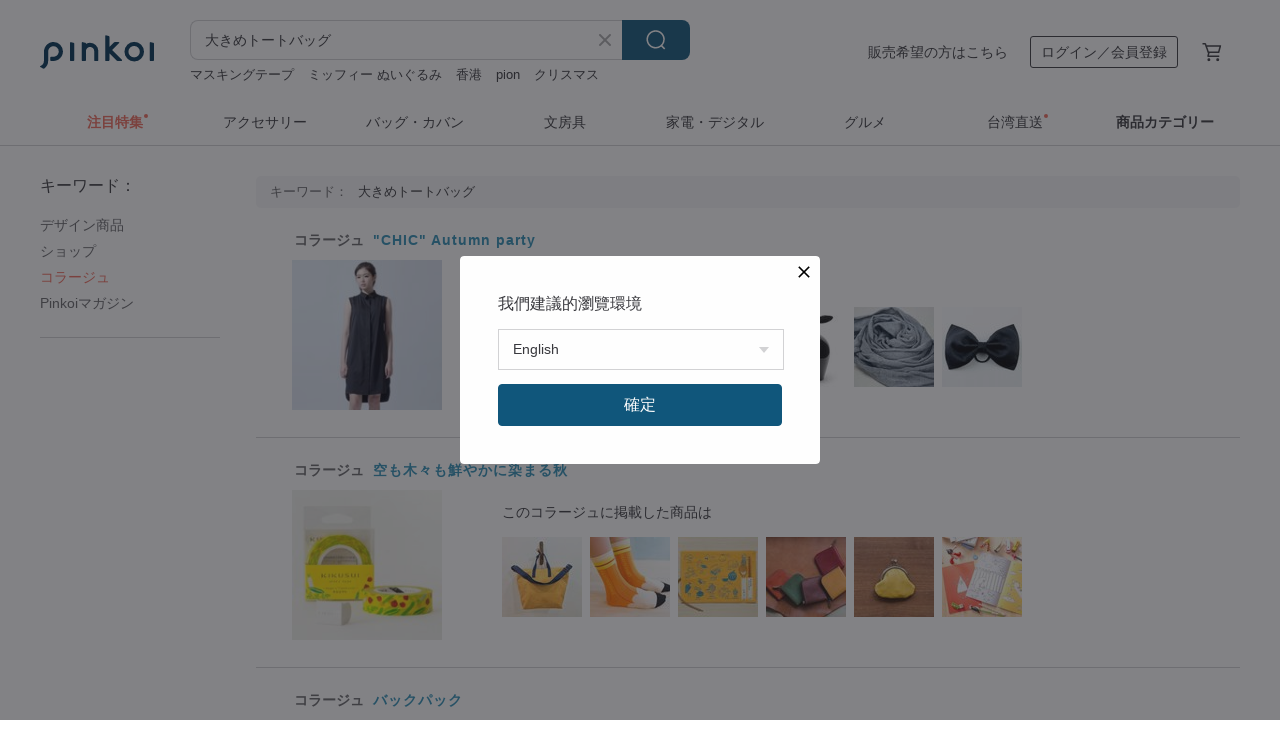

--- FILE ---
content_type: text/html; charset=utf-8
request_url: https://jp.pinkoi.com/search?find=window&q=%E5%A4%A7%E3%81%8D%E3%82%81%E3%83%88%E3%83%BC%E3%83%88%E3%83%90%E3%83%83%E3%82%B0
body_size: 19782
content:

<!doctype html>

<html lang="ja" class="web no-js s-not-login s-ja webkit" xmlns:fb="http://ogp.me/ns/fb#">
<head prefix="og: http://ogp.me/ns# fb: http://ogp.me/ns/fb# ilovepinkoi: http://ogp.me/ns/fb/ilovepinkoi#">
    <meta charset="utf-8">

    <title>大きめトートバッグ の検索結果 | Pinkoi | 日本を含む世界のおもしろいが集まるデザイナーズマーケット</title>
    <meta name="description" content="検索結果一覧のページです。ユニークなデザイン商品はプレゼントに最適！Pinkoi（ピンコイ）はアジア最大級のデザイナーズマーケットです。">
    <meta name="keywords" content="デザイン 商品を探す 購入商品 プレゼント 発想 プレゼント">
    <meta property="og:url" content="https://jp.pinkoi.com/search?find=window&q=%E5%A4%A7%E3%81%8D%E3%82%81%E3%83%88%E3%83%BC%E3%83%88%E3%83%90%E3%83%83%E3%82%B0"><link rel="canonical" href="https://jp.pinkoi.com/search?find=window&q=%E5%A4%A7%E3%81%8D%E3%82%81%E3%83%88%E3%83%BC%E3%83%88%E3%83%90%E3%83%83%E3%82%B0"><link rel="next" href="https://jp.pinkoi.com/search?find=window&q=%E5%A4%A7%E3%81%8D%E3%82%81%E3%83%88%E3%83%BC%E3%83%88%E3%83%90%E3%83%83%E3%82%B0&page=2"><link rel="alternate" hreflang="zh-Hant" href="https://www.pinkoi.com/search?find=window&q=%E5%A4%A7%E3%81%8D%E3%82%81%E3%83%88%E3%83%BC%E3%83%88%E3%83%90%E3%83%83%E3%82%B0"><link rel="alternate" hreflang="zh-Hant-HK" href="https://hk.pinkoi.com/search?find=window&q=%E5%A4%A7%E3%81%8D%E3%82%81%E3%83%88%E3%83%BC%E3%83%88%E3%83%90%E3%83%83%E3%82%B0"><link rel="alternate" hreflang="zh-Hans" href="https://cn.pinkoi.com/search?find=window&q=%E5%A4%A7%E3%81%8D%E3%82%81%E3%83%88%E3%83%BC%E3%83%88%E3%83%90%E3%83%83%E3%82%B0"><link rel="alternate" hreflang="en" href="https://en.pinkoi.com/search?find=window&q=%E5%A4%A7%E3%81%8D%E3%82%81%E3%83%88%E3%83%BC%E3%83%88%E3%83%90%E3%83%83%E3%82%B0"><link rel="alternate" hreflang="th" href="https://th.pinkoi.com/search?find=window&q=%E5%A4%A7%E3%81%8D%E3%82%81%E3%83%88%E3%83%BC%E3%83%88%E3%83%90%E3%83%83%E3%82%B0"><link rel="alternate" hreflang="ja" href="https://jp.pinkoi.com/search?find=window&q=%E5%A4%A7%E3%81%8D%E3%82%81%E3%83%88%E3%83%BC%E3%83%88%E3%83%90%E3%83%83%E3%82%B0"><link rel="alternate" hreflang="ko" href="https://kr.pinkoi.com/search?find=window&q=%E5%A4%A7%E3%81%8D%E3%82%81%E3%83%88%E3%83%BC%E3%83%88%E3%83%90%E3%83%83%E3%82%B0">

    <link rel="alternate" href="android-app://com.pinkoi/http/jp.pinkoi.com/search?q=%E5%A4%A7%E3%81%8D%E3%82%81%E3%83%88%E3%83%BC%E3%83%88%E3%83%90%E3%83%83%E3%82%B0">

    <meta http-equiv="x-dns-prefetch-control" content="on">
    <link rel="preconnect" href="//cdn01.pinkoi.com/">
    <link rel="preconnect" href="//cdn02.pinkoi.com/">
    <link rel="preconnect" href="//cdn03.pinkoi.com/">
    <link rel="preconnect" href="//cdn04.pinkoi.com/">
    <link rel="dns-prefetch" href="//cdn01.pinkoi.com/">
    <link rel="dns-prefetch" href="//cdn02.pinkoi.com/">
    <link rel="dns-prefetch" href="//cdn03.pinkoi.com/">
    <link rel="dns-prefetch" href="//cdn04.pinkoi.com/">

    <link rel="dns-prefetch" href="//app.link/">
    <link rel="dns-prefetch" href="//pinkoi.io/">

    <link rel="dns-prefetch" href="//www.google.com/">
    <link rel="dns-prefetch" href="//www.google.com.tw/">
    <link rel="dns-prefetch" href="//www.googleadservices.com/">
    <link rel="dns-prefetch" href="//www.googletagmanager.com/">
    <link rel="dns-prefetch" href="//www.google-analytics.com/">

    <link rel="preconnect" href="//browser.sentry-cdn.com/">
    <link rel="dns-prefetch" href="//browser.sentry-cdn.com/">

    <meta name="X-Recruiting" content="We are hiring Engineers! https://jp.pinkoi.com/about/careers">
    <meta name="p:domain_verify" content="c4c5fb1f2c9491b84d262107f095d435"/>
    <meta name="baidu-site-verification" content="GqnNPF3SXy">
    <meta name="alexaVerifyID" content="lUqc5Zq8BWufEkGayQxWKGUHKPg">

    <meta name="robots" content="noarchive">

    <meta property="wb:webmaster" content="a59386c74f5b7d01">
    <link rel="alternate" type="application/rss+xml" title="Pinkoi マガジン" href="http://feeds.feedburner.com/pinkoi-magazine">        <meta property="fb:app_id" content="197994114318">
    <meta property="fb:admins" content="1150414893">
    <meta property="og:site_name" content="Pinkoi">
    <meta property="og:locale" content="ja_JP">

<link rel="apple-touch-icon" sizes="180x180" href="//cdn04.pinkoi.com/pinkoi.site/general/favicon/apple-touch-icon.png">
<link rel="icon" type="image/png" sizes="192x192" href="//cdn04.pinkoi.com/pinkoi.site/general/favicon/favicon_192x192.png">
<link rel="icon" type="image/png" sizes="32x32" href="//cdn04.pinkoi.com/pinkoi.site/general/favicon/favicon_32x32.png">
<link rel="icon" type="image/png" sizes="16x16" href="//cdn04.pinkoi.com/pinkoi.site/general/favicon/favicon_16x16.png">
<link rel="shortcut icon" href="//cdn04.pinkoi.com/pinkoi.site/general/favicon/favicon.ico">

    <link rel="manifest" href="/manifest.json">

        <link rel="stylesheet" href="https://cdn02.pinkoi.com/media/dist/css/intl/ja-dced2f232fa22903b761.css" media="all">    <link rel="stylesheet" href="https://cdn02.pinkoi.com/media/dist/css/core-96309d19bf5bb933f5a2.css" media="all">    <link rel="stylesheet" href="https://cdn02.pinkoi.com/media/dist/css/utilities-8ef39a45f35fd88def1b.css" media="all">    <link rel="stylesheet" href="https://cdn02.pinkoi.com/media/dist/css/react-common-modules-51d0e94fa5fc0b1616a1.css" media="all">    <link rel="stylesheet" href="https://cdn02.pinkoi.com/media/dist/dweb/components/header-be032420daa73f79254f.css" media="all">

        <link rel="stylesheet" href="https://cdn02.pinkoi.com/media/dist/pages/search-b97d0505321bb4d8ddce.css" media="all">

    <script>
        dataLayer = [];
        dataLayer.push({'Device': 'Web'});
        dataLayer.push({ referrer: document.referrer || undefined });
            dataLayer.push({'User Type': 'Visitor'})

        dataLayer.push({'Locale': 'ja'})
    </script>
    <script>
        (function(w,d,s,l,i){w[l]=w[l]||[];w[l].push({'gtm.start': new Date().getTime(),event:'gtm.js'});var f=d.getElementsByTagName(s)[0],j=d.createElement(s),dl=l!='dataLayer'?'&l='+l:'';j.async=true;j.src='https://www.googletagmanager.com/gtm.js?id='+i+dl;f.parentNode.insertBefore(j,f);})(window,document,'script','dataLayer','GTM-5ZZ325');
    </script>

<meta property="al:ios:url" content="pinkoi://jp.pinkoi.com/search/?find=window&amp;q=%E5%A4%A7%E3%81%8D%E3%82%81%E3%83%88%E3%83%BC%E3%83%88%E3%83%90%E3%83%83%E3%82%B0">
<meta property="al:ios:app_store_id" content="557252416">
<meta property="al:ios:app_name" content="Pinkoi">

        <script>var PRODUCTION = true, DEBUG = false, NAMESPACE = 'pinkoi';</script>

    <script src="https://cdnjs.cloudflare.com/polyfill/v3/polyfill.min.js"></script>

        <script src="https://cdn02.pinkoi.com/media/dist/js/3rd_party_libs-1d45841f69.js"></script>    <script src="https://cdn02.pinkoi.com/media/dist/react-router-ab1e2f28d8e89a791d9a.js"></script>    <script src="https://cdn02.pinkoi.com/media/dist/settings-9529b5b3cb1a7259b983.js"></script>    <script src="https://cdn02.pinkoi.com/media/dist/market/tracking-30ff6dd1ae634040a438.js"></script>    <script src="https://cdn02.pinkoi.com/media/dist/js/baselibs-5676685233.js"></script>
        <script src="//cdn02.pinkoi.com/media/js/amdintl_ja.9fe7baa25d622ec8a59be2872738f600.js"></script>    <script src="//cdn02.pinkoi.com/media/js/intl_ja.43d2fb6a290a3c46467ce17bea07d427.js"></script>

            <script src="//cdn02.pinkoi.com/media/js/sw.js"></script>

        <script src="https://cdn02.pinkoi.com/media/dist/pinkoi.env-c3c16a5c0e1ad169f21c.js"></script>    <script src="https://cdn02.pinkoi.com/media/dist/react-7babb4e2876391766020.js"></script>

    <script>
        require(['settings'], function({ default: settings }) {
            settings.set({
                GA_ACCOUNT: 'UA-15950179-1',
                is_ci_browser_testing: false,
                    production: true,
                    debug: false,
                referral_coins: {"bonus_points": 300, "equivalent_currency": "US$ 0.60"},
                uid: null,
                locale: "ja",
                lang: "ja",
                geo: 'US',
                facebook_language: "ja_JP",
                isCanTranship: false,
                currency: 'USD',
                currencyName: 'ドル',
                currencyPattern: '¤#,##0.00',
                currencySymbol: 'US$',
                currencyDigits: '2',
                    suggestedLocale: {"text": {"description": "\u6211\u5011\u5efa\u8b70\u7684\u700f\u89bd\u74b0\u5883", "confirm": "\u78ba\u5b9a"}, "locale": {"available": [{"value": "zh_TW", "name": "\u7e41\u9ad4\u4e2d\u6587\uff08\u53f0\u7063\uff09"}, {"value": "zh_HK", "name": "\u7e41\u9ad4\u4e2d\u6587\uff08\u6e2f\u6fb3\uff09"}, {"value": "zh_CN", "name": "\u7b80\u4f53\u4e2d\u6587"}, {"value": "en", "name": "English"}, {"value": "th", "name": "\u0e44\u0e17\u0e22"}, {"value": "ja", "name": "\u65e5\u672c\u8a9e"}], "selected": "en"}, "currency": {"available": [{"value": "AUD", "name": "\u6fb3\u5e63", "symbol": "AU$"}, {"value": "CAD", "name": "\u52a0\u5e63", "symbol": "CA$"}, {"value": "CNY", "name": "\u4eba\u6c11\u5e63", "symbol": "RMB"}, {"value": "EUR", "name": "\u6b50\u5143", "symbol": "\u20ac"}, {"value": "GBP", "name": "\u82f1\u938a", "symbol": "\u00a3"}, {"value": "HKD", "name": "\u6e2f\u5e63", "symbol": "HK$"}, {"value": "JPY", "name": "\u65e5\u5143", "symbol": "\u5186"}, {"value": "MYR", "name": "\u4ee4\u5409", "symbol": "RM"}, {"value": "SGD", "name": "\u65b0\u5e63", "symbol": "S$"}, {"value": "THB", "name": "\u6cf0\u9296", "symbol": "\u0e3f"}, {"value": "TWD", "name": "\u65b0\u53f0\u5e63", "symbol": "NT$"}, {"value": "USD", "name": "\u7f8e\u91d1", "symbol": "US$"}], "selected": "USD"}},
                isAdmin: false,
                isReportTeam: false,
                isDRTeam: false,
                isBot: false,
                ipAddress: '18.217.253.100',
                videoAutoplayExp: 3,
                beacon: "20260121SbhbRmKkjf",
                experimentMap: {"psq_srp_pb_improvement_abexp": 3},
            });
        });
    </script>

    <script>
        require(['settings'], function({ default: settings }) {
            settings.set({
                user_property: {"beacon": "20260121SbhbRmKkjf", "country_code": "US", "lang": "ja", "currency": "USD", "geo": "US", "city": "OH", "user_type": "visitor", "device": "web", "device_category": "desktop", "device_user_agent": "PC / Mac OS X 10.15.7 / ClaudeBot 1.0", "device_operating_system": "web", "device_operating_system_version": "", "ip": "18.217.253.100", "experiment": {"psq_srp_pb_improvement_abexp": 3}}
            })
        })
    </script>

    <script id='sentryScript' defer src="https://browser.sentry-cdn.com/5.18.1/bundle.min.js" integrity="sha384-4zdOhGLDdcXl+MRlpApt/Nvfe6A3AqGGBil9+lwFSkXNTv0rVx0eCyM1EaJCXS7r" crossorigin="anonymous"></script>

<script>
    require(['pinkoi.env'], function(pinkoiEnv) {
        function getIgnoreErrors(){
            var platform = "dweb";
            var BASE_IGNORE_ERRORS = [
                /'Headers' is undefined/,
                /errors.html#scripterror/,
                /'require' is undefined/,
                /define is not defined/,
                /require is not a function/,
                /define is not a function/,
                /require is not defined/,
                /Can't find variable: require/,
                /Can't find variable: \$/,
                /\$ is not defined/,
                /'\$' is undefined/,
                /ResizeObserver loop limit exceeded/,
                /ResizeObserver loop completed with undelivered notifications/,
                /SecurityError: Failed to register a ServiceWorker: No URL is associated with the caller's document./,
                /QuotaExceededError/,
                /SecurityError/,
                /Illegal invocation/,
                /Translation missing/,
                /IDBDatabase/,
                /instantSearchSDKJSBridgeClearHighlight/,
                /ChunkLoadError/,
                /Loading CSS chunk/,
                /^Non-Error promise rejection captured with value: Object Not Found Matching Id/,
                /^Product Page: flickr image download failed./,
                /UnknownError: Database deleted by request of the user/,
                /Can't find variable: gmo/,
                /Non-Error promise rejection captured with keys: currentTarget, detail, isTrusted, target/,
                /^NotFoundError: Failed to execute 'removeChild' on 'Node'/,
                /^HttpStatusError/,
                /^NetworkError/,
                /\(reading 'init'\)/,
                /^ResponseShapeError/,
            ];

            var PINKOI_APP_IOS_IGNORE_ERROR = [
                /Non-Error promise rejection captured with value: null/
            ];

            var errors = BASE_IGNORE_ERRORS;

            if( platform === 'in-app' && Modernizr.ios){
                errors = errors.concat(PINKOI_APP_IOS_IGNORE_ERROR);
            }

            if( platform === 'mweb' && Modernizr.ios && !Modernizr.safari){
                errors = errors.concat([
                    /undefined is not an object \(evaluating 'a\.O'\)/,
                ]);
            }

            return errors;
        }

        function initSentry(Sentry){
            Sentry.init({
                dsn: 'https://23e26b2e00934dcca75ce8ef95ce9e94@o385711.ingest.sentry.io/5218885',
                release: pinkoiEnv && pinkoiEnv.RELEASE_INFO ? pinkoiEnv.RELEASE_INFO : null,
                allowUrls: [
                    /https:\/\/([^?].+\.)?pinkoi\.com/
                ],
                denyUrls: [
                    /^file:\/\/\/.+$/,
                    /media\/dist\/firebase/,
                    /doubleclick\.net\/pagead\/viewthroughconversion/,
                    /analytics\.twitter\.com/,
                    /^chrome:\/\//i,
                    /^chrome-extension:\/\//i,
                ],
                ignoreErrors: getIgnoreErrors(),
            });

            Sentry.configureScope(function(scope) {
                scope.setUser({ id: null })
                scope.setTags({"platform": "dweb", "platform.lang": "ja", "platform.geo": "US", "platform.currency": "USD", "user.group": "NB"})
            });
        }

        window.Sentry && initSentry(window.Sentry);
        !window.Sentry && sentryScript.addEventListener('load', function() { initSentry(window.Sentry) });
    });

</script>

    <script src="https://cdn02.pinkoi.com/media/dist/preinit-9c8c2f02127b9f2b2c8e.js"></script>
<script>
    require(['preinit']);
</script>

<script>
    function gadSetLocalStorage(name, value, expires) {
        var item = {
            value: value,
            expires: Date.now() + expires * 24 * 60 * 60 * 1000
        };

        try {
            localStorage.setItem(name, JSON.stringify(item));
        } catch (e) {
            console.error('Failed to set localStorage:', e);
        }
    }

    function gadGetLocalStorage(name) {
        try {
            var item = JSON.parse(localStorage.getItem(name));
        } catch (e) {
            return null;
        }

        if (!item || !item.value || !item.expires) {
            return null;
        }

        if (item.expires < Date.now()) {
            localStorage.removeItem(name);
            return null;
        }

        return item.value;
    }

    function gadGetPageviewCount() {
        return parseInt(gadGetLocalStorage('pageviewCount'));
    }

    function setPageviewCount() {
        var count = gadGetPageviewCount();

        if (!count || isNaN(count)) {
            count = 1;
        } else if (count >= 2) {
            return;
        } else {
            count++;
        }

        gadSetLocalStorage('pageviewCount', count, 30);
    }

    function sendConversionEventByPageviewCount(count) {
        if (count === 2) {
            if (window.gtag && typeof window.gtag === 'function') {
                window.gtag('event', 'over2pages');
            }
        }
    }

    (function() {
        setPageviewCount();
    })();
</script>

<script>
    window.addEventListener('load', function(event){
        sendConversionEventByPageviewCount(gadGetPageviewCount());
    });
</script>

    <script>
        require(['settings'],function({ default: settings }){

            var userInfo = {
                external_id: "20260121SbhbRmKkjf",
                client_user_agent: navigator.userAgent,
                client_ip_address: '18.217.253.100',
                fbp: null || null,
                fbc: ""  || null,
                ge: null,
                em: null,
            };

                !function(f,b,e,v,n,t,s){if(f.fbq)return;n=f.fbq=function(){n.callMethod?  n.callMethod.apply(n,arguments):n.queue.push(arguments)};if(!f._fbq)f._fbq=n; n.push=n;n.loaded=!0;n.version='2.0';n.queue=[];t=b.createElement(e);t.async=!0;t.src=v;s=b.getElementsByTagName(e)[0];s.parentNode.insertBefore(t,s)}(window, document,'script','//connect.facebook.net/en_US/fbevents.js');

                fbq('init', '886302098095315', userInfo);

            send('PageView',{
                new_beacon: Number(true)
            });

            function send(trackName, customData){

                var eventDateTime = new Date();
                var event_time = Math.floor(eventDateTime / 1000);
                var event_id = trackName + '_' + eventDateTime.getTime();

                var trackContentData = {
                    event_name: trackName,
                    event_time: event_time,
                    event_id: event_id,
                    action_source: 'website',
                    event_source_url: window.location.href,
                    user_data: userInfo,
                    custom_data: customData
                };

                fbq('track', trackName, customData, {
                    eventID: event_id
                });

                try {
                    var isBot = settings.get('isBot');
                    var isDebug = settings.get('debug');

                    if(isBot || isDebug){
                        return;
                    }

                    var endpoint = "/_log/fb";

                    var sendData = JSON.stringify(trackContentData);

                    if (navigator.sendBeacon) {
                        navigator.sendBeacon(endpoint, sendData);
                        return;
                    }

                    var xhr = new XMLHttpRequest();

                    xhr.open('POST', endpoint, true);
                    xhr.send(JSON.stringify(sendData));
                } catch (error) {
                    window.Sentry
                        && window.Sentry.captureException
                        && window.Sentry.captureException(error);
                }
            };
        })
    </script>

</head><body class="g-stat-notlogin">    

    <header id="gheader" class="g-header">
        <div class="g-wrap-expand">
            <div class="g-header-top g-flex g-items-center">
                <a class="logo " href="/" title="日本を含む世界のおもしろいが集まるデザイナーズマーケット">
                        <svg height="24" viewBox="0 0 82 24" width="82" xmlns="http://www.w3.org/2000/svg"><path d="M36.019 5.4a5.95 5.95 0 0 1 5.95 5.95v6.639c0 .258-.21.468-.469.468h-2.038a.469.469 0 0 1-.468-.468V11.35a2.975 2.975 0 0 0-5.95 0v6.639c0 .258-.21.468-.47.468h-2.037a.469.469 0 0 1-.468-.468V5.36c0-.309.292-.533.59-.453l2.037.546c.205.055.347.24.347.452v.297A5.917 5.917 0 0 1 36.02 5.4zm15.872 5.21l7.048 7.048c.295.295.086.8-.331.8h-2.689a.937.937 0 0 1-.662-.275l-5.355-5.355v5.16c0 .26-.21.47-.469.47h-2.038a.469.469 0 0 1-.468-.47V.469c0-.307.292-.532.59-.452l2.038.546c.205.055.347.24.347.453v7.377l3.213-3.213a.937.937 0 0 1 .662-.274h2.915c.334 0 .501.403.265.64zm15.814 5.258a4.104 4.104 0 1 0 0-8.209 4.104 4.104 0 0 0 0 8.21zm0-11.137a7.033 7.033 0 1 1 0 14.065 7.033 7.033 0 0 1 0-14.065zm-57.972.071a6.827 6.827 0 0 1 6.778 6.778c.027 3.783-3.165 6.877-6.948 6.877H7.92a.469.469 0 0 1-.469-.468V15.89c0-.259.21-.468.469-.468h1.68c2.086 0 3.846-1.649 3.878-3.735a3.793 3.793 0 0 0-3.852-3.851c-2.085.031-3.734 1.792-3.734 3.878v6.574a6.817 6.817 0 0 1-2.744 5.471.944.944 0 0 1-1.038.067L.176 22.71c-.26-.15-.226-.538.058-.634 1.522-.518 2.623-2.018 2.623-3.788V11.75c0-3.782 3.094-6.975 6.876-6.948zm14.534.652c.205.055.347.24.347.453v12.082c0 .258-.21.468-.468.468h-2.038a.469.469 0 0 1-.469-.468V5.36c0-.309.292-.533.59-.453zm57.351 0c.205.055.348.24.348.453v12.082c0 .258-.21.468-.469.468H79.46a.469.469 0 0 1-.468-.468V5.36c0-.309.292-.533.59-.453z" fill="#003354" class="color"/></svg>
                </a>

                <div class="m-header-search">
                    <div class="m-header-search__form">
                        <form class="m-search-form" method="get" action="/search">
                            <input type="search" name="q" placeholder="商品名・ショップ名で検索" value="大きめトートバッグ" class="m-search-form__input" autocomplete="off" id="g-header-keyword" maxlength="256">
                            <button class="m-search-form__submit" type="submit">検索<svg xmlns="http://www.w3.org/2000/svg" width="24" height="24" viewBox="0 0 24 24"><path class="color" fill="#29242D" d="M18.409007 17.542742L21.3056 20.4385l-1.123 1.123-2.94094-2.940093c-1.551763 1.20398-3.499008 1.921493-5.61076 1.921493-5.056 0-9.169-4.113-9.169-9.168 0-5.056 4.113-9.169 9.169-9.169s9.169 4.113 9.169 9.169c0 2.372829-.906253 4.5381-2.390893 6.167842zM11.6309 3.7939c-4.18 0-7.581 3.401-7.581 7.581 0 4.18 3.401 7.58 7.581 7.58 4.18 0 7.581-3.4 7.581-7.58s-3.401-7.581-7.581-7.581z"/></svg></button>
                        </form>
                    </div>
                    <div id="g-header-search-trend" class="m-header-search__trend">
                            <a class="trend-link" href="/search?q=ミッフィー ぬいぐるみ">ミッフィー ぬいぐるみ</a>
                            <a class="trend-link" href="/search?q=pion">pion</a>
                            <a class="trend-link" href="/search?q=台南林百貨">台南林百貨</a>
                            <a class="trend-link" href="/search?q=香港">香港</a>
                            <a class="trend-link" href="/search?q=マスキングテープ">マスキングテープ</a>
                            <a class="trend-link" href="/search?q=カメラ">カメラ</a>
                            <a class="trend-link" href="/search?q=ラベラーシール">ラベラーシール</a>
                            <a class="trend-link" href="/search?q=茶器">茶器</a>
                    </div>
                </div>

                <div class="header-right g-pl-spacing-l">
                    <div class="header-right-inner">
                            <a href="/page/store-intro" class="tab" id="g-header-store-intro-link">販売希望の方はこちら</a>
                            <a class="login tab" history="login" data-click="login-modal" data-button-type="login">
                                <span class="border">ログイン／会員登録</span>
                            </a>
                            <a class="cart tab icon-hover" history="login" data-click="login-modal" data-button-type="cart"><svg height="20" viewBox="0 0 20 20" width="20" xmlns="http://www.w3.org/2000/svg"><path d="M17.494 4.552a.625.625 0 0 1 .105.546l-1.484 5.364a.625.625 0 0 1-.603.458H7.817l.03.088c.041.119.047.245.015.365l-.385 1.474h8.53v1.25h-9.34a.627.627 0 0 1-.605-.783l.543-2.072-2.603-7.405H2.153v-1.25h2.292c.265 0 .502.167.59.417l.457 1.302h11.505c.195 0 .38.09.497.246zM15.037 9.67l1.139-4.114H5.93L7.377 9.67zm-6.391 6.718a1.25 1.25 0 1 1-2.501 0 1.25 1.25 0 0 1 2.5 0zm7.361 0a1.25 1.25 0 1 1-2.5 0 1.25 1.25 0 0 1 2.5 0z" fill="#39393e" class="color"/></svg></a>
                    </div>
                </div>
            </div>
        </div>
        <nav id="m-navigation" class="m-navigation">
            <div class="m-navigation__dropdown-container">
                <div class="m-navigation__list-container">
                    <ul class="navigation navigation--col-8">

                                <li class="navigation__list navigation__campaign navigation__list--highlight">
                                        <div class="navigation__title navigation__title--bold navigation__title--salmon"><span class="navigation__title-inner">注目特集</span></div>
                                </li>

                                <li class="navigation__list navigation__group_2">
                                        <a class="navigation__title navigation__title--link" href="/browse?catp=group_2&amp;ref_sec=topnavigation">アクセサリー</a>
                                </li>

                                <li class="navigation__list navigation__group_1">
                                        <a class="navigation__title navigation__title--link" href="/browse?catp=group_1&amp;ref_sec=topnavigation">バッグ・カバン</a>
                                </li>

                                <li class="navigation__list navigation__group_3">
                                        <a class="navigation__title navigation__title--link" href="/browse?catp=group_3&amp;ref_sec=topnavigation">文房具</a>
                                </li>

                                <li class="navigation__list navigation__group_11">
                                        <a class="navigation__title navigation__title--link" href="/browse?catp=group_11&amp;ref_sec=topnavigation">家電・デジタル</a>
                                </li>

                                <li class="navigation__list navigation__group_10">
                                        <a class="navigation__title navigation__title--link" href="/browse?catp=group_10&amp;ref_sec=topnavigation">グルメ</a>
                                </li>

                                <li class="navigation__list navigation__twdirectjp">
                                        <a class="navigation__title navigation__title--link" href="/topic/twdirect-jp?ref_sec=top_navigation_campaign">台湾直送</a>
                                </li>

                                <li class="navigation__list navigation__allCategory">
                                        <a class="navigation__title navigation__title--bold navigation__title--link" href="/browse?ref_sec=topnavigation">商品カテゴリー</a>
                                </li>
                    </ul>
                </div>
            </div>
        </nav>
    </header>
<div id="search" class="n-search clr">
    <div class="m-results-body">
        <aside id="sider" class="n-search-nav m-results-aside">
            <div class="nav-links">
                <h3 class="filter-text">キーワード：</h3>
                <ul class="window"><li><a href="/search?q=%E5%A4%A7%E3%81%8D%E3%82%81%E3%83%88%E3%83%BC%E3%83%88%E3%83%90%E3%83%83%E3%82%B0">デザイン商品</a></li><li><a class="store" href="/search?find=store&q=%E5%A4%A7%E3%81%8D%E3%82%81%E3%83%88%E3%83%BC%E3%83%88%E3%83%90%E3%83%83%E3%82%B0">ショップ</a></li><li><a class="window" href="/search?find=window&q=%E5%A4%A7%E3%81%8D%E3%82%81%E3%83%88%E3%83%BC%E3%83%88%E3%83%90%E3%83%83%E3%82%B0">コラージュ</a></li><li><a class="post" href="/search?find=post&q=%E5%A4%A7%E3%81%8D%E3%82%81%E3%83%88%E3%83%BC%E3%83%88%E3%83%90%E3%83%83%E3%82%B0">Pinkoiマガジン</a></li></ul>
            </div>
        </aside>
        <main id="result" class="m-filter-extend n-search-result m-results-main">
                <h1 id="query" style="margin-bottom:24px;" class="g_note_gray"><b>キーワード：</b>大きめトートバッグ </h1>

<article class="row clr n-search-v1-row">
    <h2 class="title"><b>コラージュ</b> <a href="/window/17H9P6tI">&quot;CHIC&quot; Autumn party</a></h2>
    <a class="photo" href="/window/17H9P6tI">
    <img src="//cdn01.pinkoi.com/product/1XHRLTfg/0/160x160.jpg"/></a>
    <div class="content"><div class="label">このコラージュに掲載した商品は</div><a href="/product/1h59f14Q"><img src="//cdn01.pinkoi.com/product/1h59f14Q/0/80x80.jpg"/></a><a href="/product/1XC6lRT9"><img src="//cdn01.pinkoi.com/product/1XC6lRT9/0/80x80.jpg"/></a><a href="/product/1sueDN3d"><img src="//cdn01.pinkoi.com/product/1sueDN3d/0/80x80.jpg"/></a><a href="/product/1pd5LO0y"><img src="//cdn01.pinkoi.com/product/1pd5LO0y/0/80x80.jpg"/></a><a href="/product/1Y8T7C9Q"><img src="//cdn02.pinkoi.com/product/1Y8T7C9Q/0/80x80.jpg"/></a><a href="/product/1YTBnqAm"><img src="//cdn02.pinkoi.com/product/1YTBnqAm/0/80x80.jpg"/></a></div>
</article>
<article class="row clr n-search-v1-row">
    <h2 class="title"><b>コラージュ</b> <a href="/window/17xI23NS">空も木々も鮮やかに染まる秋</a></h2>
    <a class="photo" href="/window/17xI23NS">
    <img src="//cdn01.pinkoi.com/product/1KQPetA0/0/160x160.jpg"/></a>
    <div class="content"><div class="label">このコラージュに掲載した商品は</div><a href="/product/1YaQmT6J"><img src="//cdn01.pinkoi.com/product/1YaQmT6J/0/80x80.jpg"/></a><a href="/product/1pv6UJFJ"><img src="//cdn01.pinkoi.com/product/1pv6UJFJ/0/80x80.jpg"/></a><a href="/product/1JI39Jgb"><img src="//cdn01.pinkoi.com/product/1JI39Jgb/0/80x80.jpg"/></a><a href="/product/1mKPIF8D"><img src="//cdn01.pinkoi.com/product/1mKPIF8D/0/80x80.jpg"/></a><a href="/product/1R4hqqoh"><img src="//cdn01.pinkoi.com/product/1R4hqqoh/0/80x80.jpg"/></a><a href="/product/1SBA4n-C"><img src="//cdn02.pinkoi.com/product/1SBA4n-C/0/80x80.jpg"/></a></div>
</article>
<article class="row clr n-search-v1-row">
    <h2 class="title"><b>コラージュ</b> <a href="/window/1GB0eX4e">バックパック</a></h2>
    <a class="photo" href="/window/1GB0eX4e">
    <img src="//cdn01.pinkoi.com/product/1cUnmSVZ/0/160x160.jpg"/></a>
    <div class="content"><div class="label">このコラージュに掲載した商品は</div><a href="/product/1JCxMXqT"><img src="//cdn01.pinkoi.com/product/1JCxMXqT/0/80x80.jpg"/></a><a href="/product/1ZlvEuy9"><img src="//cdn02.pinkoi.com/product/1ZlvEuy9/0/80x80.jpg"/></a><a href="/product/1uytz9r2"><img src="//cdn01.pinkoi.com/product/1uytz9r2/0/80x80.jpg"/></a><a href="/product/1x3xlOSx"><img src="//cdn01.pinkoi.com/product/1x3xlOSx/0/80x80.jpg"/></a><a href="/product/1uZU1Hah"><img src="//cdn01.pinkoi.com/product/1uZU1Hah/0/80x80.jpg"/></a><a href="/product/1qhbxmzF"><img src="//cdn01.pinkoi.com/product/1qhbxmzF/0/80x80.jpg"/></a></div>
</article>
<article class="row clr n-search-v1-row">
    <h2 class="title"><b>コラージュ</b> <a href="/window/1_Nn6SGm">コンクリート控</a></h2>
    <a class="photo" href="/window/1_Nn6SGm">
    <img src="//cdn01.pinkoi.com/product/173EjwJx/0/160x160.jpg"/></a>
    <div class="content"><div class="label">このコラージュに掲載した商品は</div><a href="/product/1Gznq1AK"><img src="//cdn02.pinkoi.com/product/1Gznq1AK/0/80x80.jpg"/></a><a href="/product/1byXCea3"><img src="//cdn02.pinkoi.com/product/1byXCea3/0/80x80.jpg"/></a><a href="/product/1GJ0XsaZ"><img src="//cdn01.pinkoi.com/product/1GJ0XsaZ/0/80x80.jpg"/></a><a href="/product/1jPtykxo"><img src="//cdn01.pinkoi.com/product/1jPtykxo/0/80x80.jpg"/></a><a href="/product/1Bd7euRf"><img src="//cdn01.pinkoi.com/product/1Bd7euRf/0/80x80.jpg"/></a><a href="/product/1enGERbv"><img src="//cdn01.pinkoi.com/product/1enGERbv/0/80x80.jpg"/></a></div>
</article>
<article class="row clr n-search-v1-row">
    <h2 class="title"><b>コラージュ</b> <a href="/window/1iEQPEGy">生活の中にもっとデザインを</a></h2>
    <a class="photo" href="/window/1iEQPEGy">
    <img src="//cdn01.pinkoi.com/product/17tZJNk0/0/160x160.jpg"/></a>
    <div class="content"><div class="label">このコラージュに掲載した商品は</div><a href="/product/13ThAv54"><img src="//cdn01.pinkoi.com/product/13ThAv54/0/80x80.jpg"/></a><a href="/product/1ECzTDtT"><img src="//cdn01.pinkoi.com/product/1ECzTDtT/0/80x80.jpg"/></a><a href="/product/1bu8wyre"><img src="//cdn01.pinkoi.com/product/1bu8wyre/0/80x80.jpg"/></a><a href="/product/1W4xuH7d"><img src="//cdn01.pinkoi.com/product/1W4xuH7d/0/80x80.jpg"/></a><a href="/product/15kJm8pJ"><img src="//cdn01.pinkoi.com/product/15kJm8pJ/0/80x80.jpg"/></a><a href="/product/1d-jZMFj"><img src="//cdn01.pinkoi.com/product/1d-jZMFj/0/80x80.jpg"/></a></div>
</article>
<article class="row clr n-search-v1-row">
    <h2 class="title"><b>コラージュ</b> <a href="/window/1im0zzO6">使い心地も機能もばっちり</a></h2>
    <a class="photo" href="/window/1im0zzO6">
    <img src="//cdn02.pinkoi.com/product/1gzkKzIG/0/160x160.jpg"/></a>
    <div class="content"><div class="label">このコラージュに掲載した商品は</div><a href="/product/1P_OBNv3"><img src="//cdn01.pinkoi.com/product/1P_OBNv3/0/80x80.jpg"/></a><a href="/product/1TxgcsVD"><img src="//cdn01.pinkoi.com/product/1TxgcsVD/0/80x80.jpg"/></a><a href="/product/17Z70VWV"><img src="//cdn01.pinkoi.com/product/17Z70VWV/0/80x80.jpg"/></a><a href="/product/1k39Rtfx"><img src="//cdn01.pinkoi.com/product/1k39Rtfx/0/80x80.jpg"/></a><a href="/product/1Ggzvm9E"><img src="//cdn02.pinkoi.com/product/1Ggzvm9E/0/80x80.jpg"/></a><a href="/product/17VT7Iyd"><img src="//cdn01.pinkoi.com/product/17VT7Iyd/0/80x80.jpg"/></a></div>
</article>
<article class="row clr n-search-v1-row">
    <h2 class="title"><b>コラージュ</b> <a href="/window/1mBfubZL">キュートなマカロンカラー！</a></h2>
    <a class="photo" href="/window/1mBfubZL">
    <img src="//cdn02.pinkoi.com/product/1UZ8QfeS/0/160x160.jpg"/></a>
    <div class="content"><div class="label">このコラージュに掲載した商品は</div><a href="/product/1h6LyJdK"><img src="//cdn01.pinkoi.com/product/1h6LyJdK/0/80x80.jpg"/></a><a href="/product/1WZXgQUE"><img src="//cdn02.pinkoi.com/product/1WZXgQUE/0/80x80.jpg"/></a><a href="/product/1WKjijQA"><img src="//cdn02.pinkoi.com/product/1WKjijQA/0/80x80.jpg"/></a><a href="/product/1QFjE5J6"><img src="//cdn01.pinkoi.com/product/1QFjE5J6/0/80x80.jpg"/></a><a href="/product/1FgwGjRO"><img src="//cdn01.pinkoi.com/product/1FgwGjRO/0/80x80.jpg"/></a><a href="/product/1uhy_pwH"><img src="//cdn01.pinkoi.com/product/1uhy_pwH/0/80x80.jpg"/></a></div>
</article>
<article class="row clr n-search-v1-row">
    <h2 class="title"><b>コラージュ</b> <a href="/window/1mwLy9jT">秋のコーディネーション</a></h2>
    <a class="photo" href="/window/1mwLy9jT">
    <img src="//cdn01.pinkoi.com/product/1WyshkdH/0/160x160.jpg"/></a>
    <div class="content"><div class="label">このコラージュに掲載した商品は</div><a href="/product/1IJSFMwu"><img src="//cdn02.pinkoi.com/product/1IJSFMwu/0/80x80.jpg"/></a><a href="/product/1VCWLgZ3"><img src="//cdn01.pinkoi.com/product/1VCWLgZ3/0/80x80.jpg"/></a><a href="/product/1Amnp6Ln"><img src="//cdn01.pinkoi.com/product/1Amnp6Ln/0/80x80.jpg"/></a><a href="/product/1AIda0z3"><img src="//cdn01.pinkoi.com/product/1AIda0z3/0/80x80.jpg"/></a><a href="/product/12fKOB3W"><img src="//cdn02.pinkoi.com/product/12fKOB3W/0/80x80.jpg"/></a><a href="/product/1qPlQxbM"><img src="//cdn01.pinkoi.com/product/1qPlQxbM/0/80x80.jpg"/></a></div>
</article>
<article class="row clr n-search-v1-row">
    <h2 class="title"><b>コラージュ</b> <a href="/window/1ojXbiym">日々雑貨</a></h2>
    <a class="photo" href="/window/1ojXbiym">
    <img src="//cdn01.pinkoi.com/product/1NfyQVQn/0/160x160.jpg"/></a>
    <div class="content"><div class="label">このコラージュに掲載した商品は</div><a href="/product/1vxZEJsy"><img src="//cdn02.pinkoi.com/product/1vxZEJsy/0/80x80.jpg"/></a><a href="/product/1ve8CaP2"><img src="//cdn01.pinkoi.com/product/1ve8CaP2/0/80x80.jpg"/></a><a href="/product/1aJJGXpK"><img src="//cdn01.pinkoi.com/product/1aJJGXpK/0/80x80.jpg"/></a><a href="/product/1Q0LL3Gw"><img src="//cdn02.pinkoi.com/product/1Q0LL3Gw/0/80x80.jpg"/></a><a href="/product/1bN-aTAc"><img src="//cdn02.pinkoi.com/product/1bN-aTAc/0/80x80.jpg"/></a><a href="/product/1sMeKJNK"><img src="//cdn01.pinkoi.com/product/1sMeKJNK/0/80x80.jpg"/></a></div>
</article>
<article class="row clr n-search-v1-row">
    <h2 class="title"><b>コラージュ</b> <a href="/window/39RCvz8w">バッグバッグバッグ</a></h2>
    <a class="photo" href="/window/39RCvz8w">
    <img src="//cdn01.pinkoi.com/product/47fKCG69/0/160x160.jpg"/></a>
    <div class="content"><div class="label">このコラージュに掲載した商品は</div><a href="/product/1EOe1ySD"><img src="//cdn01.pinkoi.com/product/1EOe1ySD/0/80x80.jpg"/></a><a href="/product/mymkRXQ9"><img src="//cdn02.pinkoi.com/product/mymkRXQ9/0/80x80.jpg"/></a><a href="/product/dv6m8yjn"><img src="//cdn01.pinkoi.com/product/dv6m8yjn/0/80x80.jpg"/></a><a href="/product/eEvvdGE9"><img src="//cdn02.pinkoi.com/product/eEvvdGE9/0/80x80.jpg"/></a><a href="/product/SWoYXb8l"><img src="//cdn01.pinkoi.com/product/SWoYXb8l/0/80x80.jpg"/></a><a href="/product/yQ5B3qd9"><img src="//cdn01.pinkoi.com/product/yQ5B3qd9/0/80x80.jpg"/></a></div>
</article>
<article class="row clr n-search-v1-row">
    <h2 class="title"><b>コラージュ</b> <a href="/window/3wyRb9c8">「一緒につかう？」パート2</a></h2>
    <a class="photo" href="/window/3wyRb9c8">
    <img src="//cdn02.pinkoi.com/product/1xU5ChW9/0/160x160.jpg"/></a>
    <div class="content"><div class="label">このコラージュに掲載した商品は</div><a href="/product/1cH87XMh"><img src="//cdn01.pinkoi.com/product/1cH87XMh/0/80x80.jpg"/></a><a href="/product/SKOcxYAZ"><img src="//cdn01.pinkoi.com/product/SKOcxYAZ/0/80x80.jpg"/></a><a href="/product/1bhXRk1P"><img src="//cdn01.pinkoi.com/product/1bhXRk1P/0/80x80.jpg"/></a><a href="/product/1qk4Dsfb"><img src="//cdn01.pinkoi.com/product/1qk4Dsfb/0/80x80.jpg"/></a><a href="/product/17JZl7w4"><img src="//cdn01.pinkoi.com/product/17JZl7w4/0/80x80.jpg"/></a><a href="/product/1uUJ8Ucz"><img src="//cdn01.pinkoi.com/product/1uUJ8Ucz/0/80x80.jpg"/></a></div>
</article>
<article class="row clr n-search-v1-row">
    <h2 class="title"><b>コラージュ</b> <a href="/window/4MfZJCJY">あま〜いチョコレート?</a></h2>
    <a class="photo" href="/window/4MfZJCJY">
    <img src="//cdn02.pinkoi.com/product/1HbXVFek/0/160x160.jpg"/></a>
    <div class="content"><div class="label">このコラージュに掲載した商品は</div><a href="/product/TgKbTpti"><img src="//cdn01.pinkoi.com/product/TgKbTpti/0/80x80.jpg"/></a><a href="/product/xTntqzht"><img src="//cdn01.pinkoi.com/product/xTntqzht/0/80x80.jpg"/></a><a href="/product/HCfut5WP"><img src="//cdn01.pinkoi.com/product/HCfut5WP/0/80x80.jpg"/></a><a href="/product/PpTx6NXQ"><img src="//cdn01.pinkoi.com/product/PpTx6NXQ/0/80x80.jpg"/></a><a href="/product/1pWcxuxI"><img src="//cdn01.pinkoi.com/product/1pWcxuxI/0/80x80.jpg"/></a><a href="/product/BRdQYBJt"><img src="//cdn01.pinkoi.com/product/BRdQYBJt/0/80x80.jpg"/></a></div>
</article>
<article class="row clr n-search-v1-row">
    <h2 class="title"><b>コラージュ</b> <a href="/window/5UyBWHMV">【送料無料】バッグ</a></h2>
    <a class="photo" href="/window/5UyBWHMV">
    <img src="//cdn02.pinkoi.com/product/7DvYubu7/0/160x160.jpg"/></a>
    <div class="content"><div class="label">このコラージュに掲載した商品は</div><a href="/product/9QeL3EgQ"><img src="//cdn02.pinkoi.com/product/9QeL3EgQ/0/80x80.jpg"/></a><a href="/product/ec6SMckK"><img src="//cdn02.pinkoi.com/product/ec6SMckK/0/80x80.jpg"/></a><a href="/product/uEJ9Snra"><img src="//cdn01.pinkoi.com/product/uEJ9Snra/0/80x80.jpg"/></a><a href="/product/VGx5rzhp"><img src="//cdn01.pinkoi.com/product/VGx5rzhp/0/80x80.jpg"/></a><a href="/product/PHuXjBYc"><img src="//cdn02.pinkoi.com/product/PHuXjBYc/0/80x80.jpg"/></a><a href="/product/b6qUGLad"><img src="//cdn01.pinkoi.com/product/b6qUGLad/0/80x80.jpg"/></a></div>
</article>
<article class="row clr n-search-v1-row">
    <h2 class="title"><b>コラージュ</b> <a href="/window/65KnScjD">【Pinkoi7周年】スタッフおすすめラッキーバッグ</a></h2>
    <a class="photo" href="/window/65KnScjD">
    <img src="//cdn01.pinkoi.com/product/YWA6azFc/0/160x160.jpg"/></a>
    <div class="content"><div class="label">このコラージュに掲載した商品は</div><a href="/product/ph2JtJBE"><img src="//cdn01.pinkoi.com/product/ph2JtJBE/0/80x80.jpg"/></a><a href="/product/bEN4pXN2"><img src="//cdn01.pinkoi.com/product/bEN4pXN2/0/80x80.jpg"/></a><a href="/product/jpjbrAUz"><img src="//cdn01.pinkoi.com/product/jpjbrAUz/0/80x80.jpg"/></a><a href="/product/evi9taXM"><img src="//cdn01.pinkoi.com/product/evi9taXM/0/80x80.jpg"/></a><a href="/product/sV8cpDax"><img src="//cdn01.pinkoi.com/product/sV8cpDax/0/80x80.jpg"/></a><a href="/product/AzJd7tBZ"><img src="//cdn01.pinkoi.com/product/AzJd7tBZ/0/80x80.jpg"/></a></div>
</article>
<article class="row clr n-search-v1-row">
    <h2 class="title"><b>コラージュ</b> <a href="/window/6ExGysDT">秋冬のショートブーツ</a></h2>
    <a class="photo" href="/window/6ExGysDT">
    <img src="//cdn01.pinkoi.com/product/TCnUNiMb/0/160x160.jpg"/></a>
    <div class="content"><div class="label">このコラージュに掲載した商品は</div><a href="/product/2SKpq2fw"><img src="//cdn01.pinkoi.com/product/2SKpq2fw/0/80x80.jpg"/></a><a href="/product/w2ZSES4z"><img src="//cdn01.pinkoi.com/product/w2ZSES4z/0/80x80.jpg"/></a><a href="/product/mh6yfj2D"><img src="//cdn01.pinkoi.com/product/mh6yfj2D/0/80x80.jpg"/></a><a href="/product/KiTGdTxk"><img src="//cdn01.pinkoi.com/product/KiTGdTxk/0/80x80.jpg"/></a><a href="/product/tkPMnHhR"><img src="//cdn01.pinkoi.com/product/tkPMnHhR/0/80x80.jpg"/></a><a href="/product/qnwnYwkf"><img src="//cdn01.pinkoi.com/product/qnwnYwkf/0/80x80.jpg"/></a></div>
</article>
<article class="row clr n-search-v1-row">
    <h2 class="title"><b>コラージュ</b> <a href="/window/75KtVL8E">キュートな犬たち！</a></h2>
    <a class="photo" href="/window/75KtVL8E">
    <img src="//cdn02.pinkoi.com/product/1A0F5rSi/0/160x160.jpg"/></a>
    <div class="content"><div class="label">このコラージュに掲載した商品は</div><a href="/product/ZBbFLe3e"><img src="//cdn02.pinkoi.com/product/ZBbFLe3e/0/80x80.jpg"/></a><a href="/product/2NmmKJ3L"><img src="//cdn01.pinkoi.com/product/2NmmKJ3L/0/80x80.jpg"/></a><a href="/product/TnhWJTDM"><img src="//cdn01.pinkoi.com/product/TnhWJTDM/0/80x80.jpg"/></a><a href="/product/gKZ4Z3Da"><img src="//cdn01.pinkoi.com/product/gKZ4Z3Da/0/80x80.jpg"/></a><a href="/product/1UHkL3H8"><img src="//cdn01.pinkoi.com/product/1UHkL3H8/0/80x80.jpg"/></a><a href="/product/9eHTGrZB"><img src="//cdn01.pinkoi.com/product/9eHTGrZB/0/80x80.jpg"/></a></div>
</article>
<article class="row clr n-search-v1-row">
    <h2 class="title"><b>コラージュ</b> <a href="/window/8Xh6ju5k">お財布&amp;バック</a></h2>
    <a class="photo" href="/window/8Xh6ju5k">
    <img src="//cdn01.pinkoi.com/product/maBkskUZ/0/160x160.jpg"/></a>
    <div class="content"><div class="label">このコラージュに掲載した商品は</div><a href="/product/DFEMJUEs"><img src="//cdn02.pinkoi.com/product/DFEMJUEs/0/80x80.jpg"/></a><a href="/product/xkDjEHAU"><img src="//cdn02.pinkoi.com/product/xkDjEHAU/0/80x80.jpg"/></a><a href="/product/3dA3Rwqj"><img src="//cdn01.pinkoi.com/product/3dA3Rwqj/0/80x80.jpg"/></a><a href="/product/yuT85yx5"><img src="//cdn01.pinkoi.com/product/yuT85yx5/0/80x80.jpg"/></a><a href="/product/fx6JBV32"><img src="//cdn01.pinkoi.com/product/fx6JBV32/0/80x80.jpg"/></a><a href="/product/ZeY5xncS"><img src="//cdn02.pinkoi.com/product/ZeY5xncS/0/80x80.jpg"/></a></div>
</article>
<article class="row clr n-search-v1-row">
    <h2 class="title"><b>コラージュ</b> <a href="/window/9hDLPdhy">ミニバッグ💼</a></h2>
    <a class="photo" href="/window/9hDLPdhy">
    <img src="//cdn01.pinkoi.com/product/2NLVjhfN/0/160x160.jpg"/></a>
    <div class="content"><div class="label">このコラージュに掲載した商品は</div><a href="/product/LGQRaR4L"><img src="//cdn01.pinkoi.com/product/LGQRaR4L/0/80x80.jpg"/></a><a href="/product/f2wRBPcf"><img src="//cdn01.pinkoi.com/product/f2wRBPcf/0/80x80.jpg"/></a><a href="/product/sZWvCdGD"><img src="//cdn01.pinkoi.com/product/sZWvCdGD/0/80x80.jpg"/></a><a href="/product/7TXtZJKN"><img src="//cdn01.pinkoi.com/product/7TXtZJKN/0/80x80.jpg"/></a><a href="/product/Lp4XzqBK"><img src="//cdn01.pinkoi.com/product/Lp4XzqBK/0/80x80.jpg"/></a><a href="/product/cBMkaxpQ"><img src="//cdn01.pinkoi.com/product/cBMkaxpQ/0/80x80.jpg"/></a></div>
</article>
<article class="row clr n-search-v1-row">
    <h2 class="title"><b>コラージュ</b> <a href="/window/CeKVUwad">ブローチとお出かけ</a></h2>
    <a class="photo" href="/window/CeKVUwad">
    <img src="//cdn01.pinkoi.com/product/1jqXMnpd/0/160x160.jpg"/></a>
    <div class="content"><div class="label">このコラージュに掲載した商品は</div><a href="/product/19WUsAc6"><img src="//cdn01.pinkoi.com/product/19WUsAc6/0/80x80.jpg"/></a><a href="/product/1s6EVnaZ"><img src="//cdn01.pinkoi.com/product/1s6EVnaZ/0/80x80.jpg"/></a><a href="/product/1D7uI39g"><img src="//cdn02.pinkoi.com/product/1D7uI39g/0/80x80.jpg"/></a><a href="/product/1Hwv4EKo"><img src="//cdn02.pinkoi.com/product/1Hwv4EKo/0/80x80.jpg"/></a><a href="/product/1zRqe4a6"><img src="//cdn01.pinkoi.com/product/1zRqe4a6/0/80x80.jpg"/></a><a href="/product/12bvtKJ1"><img src="//cdn01.pinkoi.com/product/12bvtKJ1/0/80x80.jpg"/></a></div>
</article>
<article class="row clr n-search-v1-row">
    <h2 class="title"><b>コラージュ</b> <a href="/window/DWPwWDWZ">秋冬、モノトーン。</a></h2>
    <a class="photo" href="/window/DWPwWDWZ">
    <img src="//cdn01.pinkoi.com/product/i2DbqN2u/0/160x160.jpg"/></a>
    <div class="content"><div class="label">このコラージュに掲載した商品は</div><a href="/product/YNEhtBAf"><img src="//cdn01.pinkoi.com/product/YNEhtBAf/0/80x80.jpg"/></a><a href="/product/1pXciKDn"><img src="//cdn01.pinkoi.com/product/1pXciKDn/0/80x80.jpg"/></a><a href="/product/PZzhqDmE"><img src="//cdn02.pinkoi.com/product/PZzhqDmE/0/80x80.jpg"/></a><a href="/product/pKhSETSm"><img src="//cdn02.pinkoi.com/product/pKhSETSm/0/80x80.jpg"/></a><a href="/product/1scFgU0N"><img src="//cdn01.pinkoi.com/product/1scFgU0N/0/80x80.jpg"/></a><a href="/product/unmLqMYQ"><img src="//cdn02.pinkoi.com/product/unmLqMYQ/0/80x80.jpg"/></a></div>
</article>
<article class="row clr n-search-v1-row">
    <h2 class="title"><b>コラージュ</b> <a href="/window/DdtshzJb">Cutie♡Pins!</a></h2>
    <a class="photo" href="/window/DdtshzJb">
    <img src="//cdn01.pinkoi.com/product/eTY25ZQb/0/160x160.jpg"/></a>
    <div class="content"><div class="label">このコラージュに掲載した商品は</div><a href="/product/BedPKvCa"><img src="//cdn02.pinkoi.com/product/BedPKvCa/0/80x80.jpg"/></a><a href="/product/gqmKRtKO"><img src="//cdn02.pinkoi.com/product/gqmKRtKO/0/80x80.jpg"/></a><a href="/product/muK6Oxqa"><img src="//cdn02.pinkoi.com/product/muK6Oxqa/0/80x80.jpg"/></a><a href="/product/Qj27dyt9"><img src="//cdn01.pinkoi.com/product/Qj27dyt9/0/80x80.jpg"/></a><a href="/product/p7N87KSQ"><img src="//cdn02.pinkoi.com/product/p7N87KSQ/0/80x80.jpg"/></a><a href="/product/Rg2M48sC"><img src="//cdn02.pinkoi.com/product/Rg2M48sC/0/80x80.jpg"/></a></div>
</article>
<article class="row clr n-search-v1-row">
    <h2 class="title"><b>コラージュ</b> <a href="/window/DqF3BTi2">HEART♡ＪＥＷＥＬＲＹ</a></h2>
    <a class="photo" href="/window/DqF3BTi2">
    <img src="//cdn01.pinkoi.com/product/9DG2DxLX/0/160x160.jpg"/></a>
    <div class="content"><div class="label">このコラージュに掲載した商品は</div><a href="/product/1YjEBOI9"><img src="//cdn02.pinkoi.com/product/1YjEBOI9/0/80x80.jpg"/></a><a href="/product/MEA9NuVt"><img src="//cdn01.pinkoi.com/product/MEA9NuVt/0/80x80.jpg"/></a><a href="/product/fZjLamqF"><img src="//cdn01.pinkoi.com/product/fZjLamqF/0/80x80.jpg"/></a><a href="/product/wY5lhT3t"><img src="//cdn01.pinkoi.com/product/wY5lhT3t/0/80x80.jpg"/></a><a href="/product/vTfIDoeK"><img src="//cdn02.pinkoi.com/product/vTfIDoeK/0/80x80.jpg"/></a><a href="/product/NTYwkHQf"><img src="//cdn01.pinkoi.com/product/NTYwkHQf/0/80x80.jpg"/></a></div>
</article>
<article class="row clr n-search-v1-row">
    <h2 class="title"><b>コラージュ</b> <a href="/window/Dy6xaivV">ステキな場所に連れていってくれるバッグ特集♪</a></h2>
    <a class="photo" href="/window/Dy6xaivV">
    <img src="//cdn02.pinkoi.com/product/UxspPmwk/0/160x160.jpg"/></a>
    <div class="content"><div class="label">このコラージュに掲載した商品は</div><a href="/product/1151lY5G"><img src="//cdn02.pinkoi.com/product/1151lY5G/0/80x80.jpg"/></a><a href="/product/O89QZdRC"><img src="//cdn01.pinkoi.com/product/O89QZdRC/0/80x80.jpg"/></a><a href="/product/1w2vlKPY"><img src="//cdn01.pinkoi.com/product/1w2vlKPY/0/80x80.jpg"/></a><a href="/product/1YOJeF2_"><img src="//cdn01.pinkoi.com/product/1YOJeF2_/0/80x80.jpg"/></a><a href="/product/BCAC4x7L"><img src="//cdn01.pinkoi.com/product/BCAC4x7L/0/80x80.jpg"/></a><a href="/product/1d4zFd8w"><img src="//cdn01.pinkoi.com/product/1d4zFd8w/0/80x80.jpg"/></a></div>
</article>
<article class="row clr n-search-v1-row">
    <h2 class="title"><b>コラージュ</b> <a href="/window/EUxHVK3X">新年は新しい通勤バッグで?</a></h2>
    <a class="photo" href="/window/EUxHVK3X">
    <img src="//cdn02.pinkoi.com/product/74ds9Zme/0/160x160.jpg"/></a>
    <div class="content"><div class="label">このコラージュに掲載した商品は</div><a href="/product/2w3dnFBx"><img src="//cdn01.pinkoi.com/product/2w3dnFBx/0/80x80.jpg"/></a><a href="/product/fJAGyXjZ"><img src="//cdn01.pinkoi.com/product/fJAGyXjZ/0/80x80.jpg"/></a><a href="/product/PR8pkvx9"><img src="//cdn01.pinkoi.com/product/PR8pkvx9/0/80x80.jpg"/></a><a href="/product/jbTQmH6t"><img src="//cdn01.pinkoi.com/product/jbTQmH6t/0/80x80.jpg"/></a><a href="/product/JFa4hRfN"><img src="//cdn01.pinkoi.com/product/JFa4hRfN/0/80x80.jpg"/></a><a href="/product/GRrEYub2"><img src="//cdn01.pinkoi.com/product/GRrEYub2/0/80x80.jpg"/></a></div>
</article>
<article class="row clr n-search-v1-row">
    <h2 class="title"><b>コラージュ</b> <a href="/window/GHFhf3Up">先週の売れ筋アイテム15選</a></h2>
    <a class="photo" href="/window/GHFhf3Up">
    <img src="//cdn02.pinkoi.com/product/UFJ9xiia/0/160x160.jpg"/></a>
    <div class="content"><div class="label">このコラージュに掲載した商品は</div><a href="/product/QzP34Ccp"><img src="//cdn01.pinkoi.com/product/QzP34Ccp/0/80x80.jpg"/></a><a href="/product/PidQG3TH"><img src="//cdn01.pinkoi.com/product/PidQG3TH/0/80x80.jpg"/></a><a href="/product/5VFUhnLc"><img src="//cdn01.pinkoi.com/product/5VFUhnLc/0/80x80.jpg"/></a><a href="/product/373UaqGS"><img src="//cdn02.pinkoi.com/product/373UaqGS/0/80x80.jpg"/></a><a href="/product/zCRFvsHX"><img src="//cdn01.pinkoi.com/product/zCRFvsHX/0/80x80.jpg"/></a><a href="/product/WMikyu2e"><img src="//cdn01.pinkoi.com/product/WMikyu2e/0/80x80.jpg"/></a></div>
</article>
<article class="row clr n-search-v1-row">
    <h2 class="title"><b>コラージュ</b> <a href="/window/GeFdT6JM">いま使い始めたい！エコなバッグたち?</a></h2>
    <a class="photo" href="/window/GeFdT6JM">
    <img src="//cdn01.pinkoi.com/product/ZdFU4dUv/0/160x160.jpg"/></a>
    <div class="content"><div class="label">このコラージュに掲載した商品は</div><a href="/product/uCGD7Ey9"><img src="//cdn02.pinkoi.com/product/uCGD7Ey9/0/80x80.jpg"/></a><a href="/product/vbJzheYF"><img src="//cdn01.pinkoi.com/product/vbJzheYF/0/80x80.jpg"/></a><a href="/product/e8R6WbzK"><img src="//cdn01.pinkoi.com/product/e8R6WbzK/0/80x80.jpg"/></a><a href="/product/DyEtGGm5"><img src="//cdn02.pinkoi.com/product/DyEtGGm5/0/80x80.jpg"/></a><a href="/product/iB8W8Zp4"><img src="//cdn01.pinkoi.com/product/iB8W8Zp4/0/80x80.jpg"/></a><a href="/product/5q75RV3X"><img src="//cdn01.pinkoi.com/product/5q75RV3X/0/80x80.jpg"/></a></div>
</article>
<article class="row clr n-search-v1-row">
    <h2 class="title"><b>コラージュ</b> <a href="/window/IJaR9SwS">甘いデザート</a></h2>
    <a class="photo" href="/window/IJaR9SwS">
    <img src="//cdn01.pinkoi.com/product/1HWiH_dz/0/160x160.jpg"/></a>
    <div class="content"><div class="label">このコラージュに掲載した商品は</div><a href="/product/1lxAHKgO"><img src="//cdn02.pinkoi.com/product/1lxAHKgO/0/80x80.jpg"/></a><a href="/product/19ACObWj"><img src="//cdn01.pinkoi.com/product/19ACObWj/0/80x80.jpg"/></a><a href="/product/1X2Spcnr"><img src="//cdn01.pinkoi.com/product/1X2Spcnr/0/80x80.jpg"/></a><a href="/product/19bzKEp6"><img src="//cdn01.pinkoi.com/product/19bzKEp6/0/80x80.jpg"/></a><a href="/product/SH2PwXJa"><img src="//cdn01.pinkoi.com/product/SH2PwXJa/0/80x80.jpg"/></a><a href="/product/1jtkB5h4"><img src="//cdn01.pinkoi.com/product/1jtkB5h4/0/80x80.jpg"/></a></div>
</article>
<article class="row clr n-search-v1-row">
    <h2 class="title"><b>コラージュ</b> <a href="/window/KqN89yzg">先週の人気アイテム15選</a></h2>
    <a class="photo" href="/window/KqN89yzg">
    <img src="//cdn02.pinkoi.com/product/f3NRqfEQ/0/160x160.jpg"/></a>
    <div class="content"><div class="label">このコラージュに掲載した商品は</div><a href="/product/3svuU2Sb"><img src="//cdn01.pinkoi.com/product/3svuU2Sb/0/80x80.jpg"/></a><a href="/product/ND4mfmhi"><img src="//cdn01.pinkoi.com/product/ND4mfmhi/0/80x80.jpg"/></a><a href="/product/kNBTCU3L"><img src="//cdn01.pinkoi.com/product/kNBTCU3L/0/80x80.jpg"/></a><a href="/product/yfkmwtua"><img src="//cdn02.pinkoi.com/product/yfkmwtua/0/80x80.jpg"/></a><a href="/product/3pWenY2f"><img src="//cdn01.pinkoi.com/product/3pWenY2f/0/80x80.jpg"/></a><a href="/product/GcvdAdgG"><img src="//cdn02.pinkoi.com/product/GcvdAdgG/0/80x80.jpg"/></a></div>
</article>
<article class="row clr n-search-v1-row">
    <h2 class="title"><b>コラージュ</b> <a href="/window/N9WEjEz8">秋アウターに冬コート。</a></h2>
    <a class="photo" href="/window/N9WEjEz8">
    <img src="//cdn02.pinkoi.com/product/1TtHDDaa/0/160x160.jpg"/></a>
    <div class="content"><div class="label">このコラージュに掲載した商品は</div><a href="/product/1oFEcmzA"><img src="//cdn01.pinkoi.com/product/1oFEcmzA/0/80x80.jpg"/></a><a href="/product/45M9bi5u"><img src="//cdn02.pinkoi.com/product/45M9bi5u/0/80x80.jpg"/></a><a href="/product/1O4E21mu"><img src="//cdn02.pinkoi.com/product/1O4E21mu/0/80x80.jpg"/></a><a href="/product/nfrR6YFl"><img src="//cdn01.pinkoi.com/product/nfrR6YFl/0/80x80.jpg"/></a><a href="/product/10ikb3Kz"><img src="//cdn01.pinkoi.com/product/10ikb3Kz/0/80x80.jpg"/></a><a href="/product/15VeM45k"><img src="//cdn02.pinkoi.com/product/15VeM45k/0/80x80.jpg"/></a></div>
</article>
<article class="row clr n-search-v1-row">
    <h2 class="title"><b>コラージュ</b> <a href="/window/QtNPknfy">千鳥格子 / Houndstooth</a></h2>
    <a class="photo" href="/window/QtNPknfy">
    <img src="//cdn01.pinkoi.com/product/KFmTnrxk/0/160x160.jpg"/></a>
    <div class="content"><div class="label">このコラージュに掲載した商品は</div><a href="/product/LhA8TW9j"><img src="//cdn01.pinkoi.com/product/LhA8TW9j/0/80x80.jpg"/></a><a href="/product/KyDHwpDe"><img src="//cdn01.pinkoi.com/product/KyDHwpDe/0/80x80.jpg"/></a><a href="/product/Ts9E3i2R"><img src="//cdn01.pinkoi.com/product/Ts9E3i2R/0/80x80.jpg"/></a><a href="/product/cxCm3tAn"><img src="//cdn01.pinkoi.com/product/cxCm3tAn/0/80x80.jpg"/></a><a href="/product/9VeKZV8K"><img src="//cdn01.pinkoi.com/product/9VeKZV8K/0/80x80.jpg"/></a><a href="/product/ufgKrb4L"><img src="//cdn01.pinkoi.com/product/ufgKrb4L/0/80x80.jpg"/></a></div>
</article>
<article class="row clr n-search-v1-row">
    <h2 class="title"><b>コラージュ</b> <a href="/window/RE4cVFuU">これが着たい！夏休み♪</a></h2>
    <a class="photo" href="/window/RE4cVFuU">
    <img src="//cdn01.pinkoi.com/product/knSfSjYX/0/160x160.jpg"/></a>
    <div class="content"><div class="label">このコラージュに掲載した商品は</div><a href="/product/1V7z9j1t"><img src="//cdn01.pinkoi.com/product/1V7z9j1t/0/80x80.jpg"/></a><a href="/product/JQtsbcwT"><img src="//cdn01.pinkoi.com/product/JQtsbcwT/0/80x80.jpg"/></a><a href="/product/1LIX6s1Q"><img src="//cdn02.pinkoi.com/product/1LIX6s1Q/0/80x80.jpg"/></a><a href="/product/qbJZuXRa"><img src="//cdn01.pinkoi.com/product/qbJZuXRa/0/80x80.jpg"/></a><a href="/product/2TvcWf06"><img src="//cdn01.pinkoi.com/product/2TvcWf06/0/80x80.jpg"/></a><a href="/product/BRTCcdMW"><img src="//cdn02.pinkoi.com/product/BRTCcdMW/0/80x80.jpg"/></a></div>
</article>
<article class="row clr n-search-v1-row">
    <h2 class="title"><b>コラージュ</b> <a href="/window/RHwHdaq4">春から初夏へ！最新アジアファッション</a></h2>
    <a class="photo" href="/window/RHwHdaq4">
    <img src="//cdn01.pinkoi.com/product/FRHTcvXk/0/160x160.jpg"/></a>
    <div class="content"><div class="label">このコラージュに掲載した商品は</div><a href="/product/Yv26FWut"><img src="//cdn01.pinkoi.com/product/Yv26FWut/0/80x80.jpg"/></a><a href="/product/AVahEZUs"><img src="//cdn02.pinkoi.com/product/AVahEZUs/0/80x80.jpg"/></a><a href="/product/ys9gYFpA"><img src="//cdn01.pinkoi.com/product/ys9gYFpA/0/80x80.jpg"/></a><a href="/product/qr844zG7"><img src="//cdn02.pinkoi.com/product/qr844zG7/0/80x80.jpg"/></a><a href="/product/wf4NrV8G"><img src="//cdn01.pinkoi.com/product/wf4NrV8G/0/80x80.jpg"/></a><a href="/product/5b7a7SEV"><img src="//cdn01.pinkoi.com/product/5b7a7SEV/0/80x80.jpg"/></a></div>
</article>
<article class="row clr n-search-v1-row">
    <h2 class="title"><b>コラージュ</b> <a href="/window/RKQMDcqW">YELLOW bags?</a></h2>
    <a class="photo" href="/window/RKQMDcqW">
    <img src="//cdn01.pinkoi.com/product/zGNqUaFW/0/160x160.jpg"/></a>
    <div class="content"><div class="label">このコラージュに掲載した商品は</div><a href="/product/aAQFSTC2"><img src="//cdn01.pinkoi.com/product/aAQFSTC2/0/80x80.jpg"/></a><a href="/product/z8iXrncL"><img src="//cdn01.pinkoi.com/product/z8iXrncL/0/80x80.jpg"/></a><a href="/product/4mcMTTTh"><img src="//cdn01.pinkoi.com/product/4mcMTTTh/0/80x80.jpg"/></a><a href="/product/siCfnVxj"><img src="//cdn01.pinkoi.com/product/siCfnVxj/0/80x80.jpg"/></a><a href="/product/p6BQJRns"><img src="//cdn01.pinkoi.com/product/p6BQJRns/0/80x80.jpg"/></a><a href="/product/5YS8bwW8"><img src="//cdn01.pinkoi.com/product/5YS8bwW8/0/80x80.jpg"/></a></div>
</article>
<article class="row clr n-search-v1-row">
    <h2 class="title"><b>コラージュ</b> <a href="/window/Ra6e2nIi">ちょっとだけアート</a></h2>
    <a class="photo" href="/window/Ra6e2nIi">
    <img src="//cdn01.pinkoi.com/product/1VC65-8A/0/160x160.jpg"/></a>
    <div class="content"><div class="label">このコラージュに掲載した商品は</div><a href="/product/XQ64ojNe"><img src="//cdn01.pinkoi.com/product/XQ64ojNe/0/80x80.jpg"/></a><a href="/product/qHP1QOmM"><img src="//cdn02.pinkoi.com/product/qHP1QOmM/0/80x80.jpg"/></a><a href="/product/1FrlpfgO"><img src="//cdn02.pinkoi.com/product/1FrlpfgO/0/80x80.jpg"/></a><a href="/product/1SLKNu8j"><img src="//cdn01.pinkoi.com/product/1SLKNu8j/0/80x80.jpg"/></a><a href="/product/1bJZfLfQ"><img src="//cdn01.pinkoi.com/product/1bJZfLfQ/0/80x80.jpg"/></a><a href="/product/1tllWZYB"><img src="//cdn01.pinkoi.com/product/1tllWZYB/0/80x80.jpg"/></a></div>
</article>
<article class="row clr n-search-v1-row">
    <h2 class="title"><b>コラージュ</b> <a href="/window/RdguU9Qp">タピオカミルクティーバッグ</a></h2>
    <a class="photo" href="/window/RdguU9Qp">
    <img src="//cdn01.pinkoi.com/product/rTmbcRNw/0/160x160.jpg"/></a>
    <div class="content"><div class="label">このコラージュに掲載した商品は</div><a href="/product/RmcDYRV6"><img src="//cdn01.pinkoi.com/product/RmcDYRV6/0/80x80.jpg"/></a><a href="/product/vXntVZFN"><img src="//cdn01.pinkoi.com/product/vXntVZFN/0/80x80.jpg"/></a><a href="/product/1396Ppig"><img src="//cdn02.pinkoi.com/product/1396Ppig/0/80x80.jpg"/></a><a href="/product/1yc6hpUK"><img src="//cdn02.pinkoi.com/product/1yc6hpUK/0/80x80.jpg"/></a><a href="/product/5q75RV3X"><img src="//cdn01.pinkoi.com/product/5q75RV3X/0/80x80.jpg"/></a><a href="/product/sZngiT53"><img src="//cdn02.pinkoi.com/product/sZngiT53/0/80x80.jpg"/></a></div>
</article>
<article class="row clr n-search-v1-row">
    <h2 class="title"><b>コラージュ</b> <a href="/window/WGXdTxXz">かわいい電鍋グッズ特集?</a></h2>
    <a class="photo" href="/window/WGXdTxXz">
    <img src="//cdn01.pinkoi.com/product/fbQErBxX/0/160x160.jpg"/></a>
    <div class="content"><div class="label">このコラージュに掲載した商品は</div><a href="/product/YnArPyWk"><img src="//cdn02.pinkoi.com/product/YnArPyWk/0/80x80.jpg"/></a><a href="/product/1zMRgAkW"><img src="//cdn02.pinkoi.com/product/1zMRgAkW/0/80x80.jpg"/></a><a href="/product/9Bks5sw8"><img src="//cdn01.pinkoi.com/product/9Bks5sw8/0/80x80.jpg"/></a><a href="/product/w5imUJLL"><img src="//cdn01.pinkoi.com/product/w5imUJLL/0/80x80.jpg"/></a><a href="/product/9rAYhdh7"><img src="//cdn01.pinkoi.com/product/9rAYhdh7/0/80x80.jpg"/></a><a href="/product/z7n4TcxH"><img src="//cdn01.pinkoi.com/product/z7n4TcxH/0/80x80.jpg"/></a></div>
</article>
<article class="row clr n-search-v1-row">
    <h2 class="title"><b>コラージュ</b> <a href="/window/Y4t66Bu7">魅惑の台湾チョコレート??</a></h2>
    <a class="photo" href="/window/Y4t66Bu7">
    <img src="//cdn02.pinkoi.com/product/RuGL3mMc/0/160x160.jpg"/></a>
    <div class="content"><div class="label">このコラージュに掲載した商品は</div><a href="/product/VsGC5Jgt"><img src="//cdn01.pinkoi.com/product/VsGC5Jgt/0/80x80.jpg"/></a><a href="/product/sYwWGZr4"><img src="//cdn01.pinkoi.com/product/sYwWGZr4/0/80x80.jpg"/></a><a href="/product/Qs56NAKU"><img src="//cdn02.pinkoi.com/product/Qs56NAKU/0/80x80.jpg"/></a><a href="/product/AUfLPhgu"><img src="//cdn02.pinkoi.com/product/AUfLPhgu/0/80x80.jpg"/></a><a href="/product/a6uCB9Vz"><img src="//cdn01.pinkoi.com/product/a6uCB9Vz/0/80x80.jpg"/></a><a href="/product/Qs47r3rt"><img src="//cdn01.pinkoi.com/product/Qs47r3rt/0/80x80.jpg"/></a></div>
</article>
<article class="row clr n-search-v1-row">
    <h2 class="title"><b>コラージュ</b> <a href="/window/ZaJbuFkR">先週の売れ筋アイテム15選</a></h2>
    <a class="photo" href="/window/ZaJbuFkR">
    <img src="//cdn01.pinkoi.com/product/9ey5H7n3/0/160x160.jpg"/></a>
    <div class="content"><div class="label">このコラージュに掲載した商品は</div><a href="/product/D29h53vt"><img src="//cdn01.pinkoi.com/product/D29h53vt/0/80x80.jpg"/></a><a href="/product/b8XjrPem"><img src="//cdn02.pinkoi.com/product/b8XjrPem/0/80x80.jpg"/></a><a href="/product/TLeRF3HM"><img src="//cdn01.pinkoi.com/product/TLeRF3HM/0/80x80.jpg"/></a><a href="/product/465HqCei"><img src="//cdn02.pinkoi.com/product/465HqCei/0/80x80.jpg"/></a><a href="/product/raQY8GwE"><img src="//cdn02.pinkoi.com/product/raQY8GwE/0/80x80.jpg"/></a><a href="/product/2Zf7m2Fb"><img src="//cdn01.pinkoi.com/product/2Zf7m2Fb/0/80x80.jpg"/></a></div>
</article>
<article class="row clr n-search-v1-row">
    <h2 class="title"><b>コラージュ</b> <a href="/window/ZapnA7mQ">クリスマスツリー?</a></h2>
    <a class="photo" href="/window/ZapnA7mQ">
    <img src="//cdn01.pinkoi.com/product/keT6frje/0/160x160.jpg"/></a>
    <div class="content"><div class="label">このコラージュに掲載した商品は</div><a href="/product/ye7k8qEf"><img src="//cdn01.pinkoi.com/product/ye7k8qEf/0/80x80.jpg"/></a><a href="/product/mUpKxmfQ"><img src="//cdn01.pinkoi.com/product/mUpKxmfQ/0/80x80.jpg"/></a><a href="/product/NYR5NaCc"><img src="//cdn02.pinkoi.com/product/NYR5NaCc/0/80x80.jpg"/></a><a href="/product/5Jc2WiAT"><img src="//cdn01.pinkoi.com/product/5Jc2WiAT/0/80x80.jpg"/></a><a href="/product/TwL3whFT"><img src="//cdn01.pinkoi.com/product/TwL3whFT/0/80x80.jpg"/></a><a href="/product/VDBVpikk"><img src="//cdn02.pinkoi.com/product/VDBVpikk/0/80x80.jpg"/></a></div>
</article>
<article class="row clr n-search-v1-row">
    <h2 class="title"><b>コラージュ</b> <a href="/window/aPsiy8BG">Modern and cute black </a></h2>
    <a class="photo" href="/window/aPsiy8BG">
    <img src="//cdn01.pinkoi.com/product/Pw3m8NRR/0/160x160.jpg"/></a>
    <div class="content"><div class="label">このコラージュに掲載した商品は</div><a href="/product/uVg654uD"><img src="//cdn01.pinkoi.com/product/uVg654uD/0/80x80.jpg"/></a><a href="/product/1RkWuXtH"><img src="//cdn01.pinkoi.com/product/1RkWuXtH/0/80x80.jpg"/></a><a href="/product/1dnwYnge"><img src="//cdn02.pinkoi.com/product/1dnwYnge/0/80x80.jpg"/></a><a href="/product/FZn1ETwr"><img src="//cdn01.pinkoi.com/product/FZn1ETwr/0/80x80.jpg"/></a><a href="/product/a5ag5Gay"><img src="//cdn02.pinkoi.com/product/a5ag5Gay/0/80x80.jpg"/></a><a href="/product/1UcvWV3M"><img src="//cdn02.pinkoi.com/product/1UcvWV3M/0/80x80.jpg"/></a></div>
</article>
<article class="row clr n-search-v1-row">
    <h2 class="title"><b>コラージュ</b> <a href="/window/autumn2017">バッグ・シューズで始める秋支度。</a></h2>
    <a class="photo" href="/window/autumn2017">
    <img src="//cdn01.pinkoi.com/product/JTMbtrcL/0/160x160.jpg"/></a>
    <div class="content"><div class="label">このコラージュに掲載した商品は</div><a href="/product/zBEXd7Wg"><img src="//cdn02.pinkoi.com/product/zBEXd7Wg/0/80x80.jpg"/></a><a href="/product/OMDfDRfo"><img src="//cdn01.pinkoi.com/product/OMDfDRfo/0/80x80.jpg"/></a><a href="/product/GRrEYub2"><img src="//cdn01.pinkoi.com/product/GRrEYub2/0/80x80.jpg"/></a><a href="/product/Aj4pm9uj"><img src="//cdn01.pinkoi.com/product/Aj4pm9uj/0/80x80.jpg"/></a><a href="/product/1kJoRski"><img src="//cdn02.pinkoi.com/product/1kJoRski/0/80x80.jpg"/></a><a href="/product/qNcQqxqd"><img src="//cdn01.pinkoi.com/product/qNcQqxqd/0/80x80.jpg"/></a></div>
</article>
<article class="row clr n-search-v1-row">
    <h2 class="title"><b>コラージュ</b> <a href="/window/eaFqVBc3">♡みんなかわいい♡</a></h2>
    <a class="photo" href="/window/eaFqVBc3">
    <img src="//cdn01.pinkoi.com/product/tTJCvG6c/0/160x160.jpg"/></a>
    <div class="content"><div class="label">このコラージュに掲載した商品は</div><a href="/product/mmPwkZ4T"><img src="//cdn01.pinkoi.com/product/mmPwkZ4T/0/80x80.jpg"/></a><a href="/product/1u4196rf"><img src="//cdn01.pinkoi.com/product/1u4196rf/0/80x80.jpg"/></a><a href="/product/BgQ6Bn6k"><img src="//cdn01.pinkoi.com/product/BgQ6Bn6k/0/80x80.jpg"/></a><a href="/product/1Hr1KOvy"><img src="//cdn01.pinkoi.com/product/1Hr1KOvy/0/80x80.jpg"/></a><a href="/product/8uLPRaWK"><img src="//cdn02.pinkoi.com/product/8uLPRaWK/0/80x80.jpg"/></a><a href="/product/hT8UZHtB"><img src="//cdn01.pinkoi.com/product/hT8UZHtB/0/80x80.jpg"/></a></div>
</article>
<article class="row clr n-search-v1-row">
    <h2 class="title"><b>コラージュ</b> <a href="/window/eszKLxaL">わくわく♡かわいいステーショナリー♪</a></h2>
    <a class="photo" href="/window/eszKLxaL">
    <img src="//cdn02.pinkoi.com/product/1UsvMpgg/0/160x160.jpg"/></a>
    <div class="content"><div class="label">このコラージュに掲載した商品は</div><a href="/product/1NJjdsTG"><img src="//cdn01.pinkoi.com/product/1NJjdsTG/0/80x80.jpg"/></a><a href="/product/dueJs57Z"><img src="//cdn01.pinkoi.com/product/dueJs57Z/0/80x80.jpg"/></a><a href="/product/e2WF3C7z"><img src="//cdn01.pinkoi.com/product/e2WF3C7z/0/80x80.jpg"/></a><a href="/product/gvoxwhBz"><img src="//cdn01.pinkoi.com/product/gvoxwhBz/0/80x80.jpg"/></a><a href="/product/1oMwyN3T"><img src="//cdn01.pinkoi.com/product/1oMwyN3T/0/80x80.jpg"/></a><a href="/product/5n6unn4y"><img src="//cdn01.pinkoi.com/product/5n6unn4y/0/80x80.jpg"/></a></div>
</article>
<article class="row clr n-search-v1-row">
    <h2 class="title"><b>コラージュ</b> <a href="/window/fEMSJZ24">4月10日は会員感謝デー！</a></h2>
    <a class="photo" href="/window/fEMSJZ24">
    <img src="//cdn01.pinkoi.com/product/pLA33K76/0/160x160.jpg"/></a>
    <div class="content"><div class="label">このコラージュに掲載した商品は</div><a href="/product/Xt4J246u"><img src="//cdn01.pinkoi.com/product/Xt4J246u/0/80x80.jpg"/></a><a href="/product/1n4d2iur"><img src="//cdn01.pinkoi.com/product/1n4d2iur/0/80x80.jpg"/></a><a href="/product/aX2ASmJY"><img src="//cdn01.pinkoi.com/product/aX2ASmJY/0/80x80.jpg"/></a><a href="/product/K8wzBSHW"><img src="//cdn01.pinkoi.com/product/K8wzBSHW/0/80x80.jpg"/></a><a href="/product/y3hRARah"><img src="//cdn01.pinkoi.com/product/y3hRARah/0/80x80.jpg"/></a><a href="/product/vALKWP57"><img src="//cdn02.pinkoi.com/product/vALKWP57/0/80x80.jpg"/></a></div>
</article>
<article class="row clr n-search-v1-row">
    <h2 class="title"><b>コラージュ</b> <a href="/window/gdckmqBb">【トレンド】大ぶりピアス</a></h2>
    <a class="photo" href="/window/gdckmqBb">
    <img src="//cdn01.pinkoi.com/product/1KbmRZTw/0/160x160.jpg"/></a>
    <div class="content"><div class="label">このコラージュに掲載した商品は</div><a href="/product/YbbV2nRK"><img src="//cdn01.pinkoi.com/product/YbbV2nRK/0/80x80.jpg"/></a><a href="/product/zUTgacJt"><img src="//cdn01.pinkoi.com/product/zUTgacJt/0/80x80.jpg"/></a><a href="/product/5p6VqMhQ"><img src="//cdn01.pinkoi.com/product/5p6VqMhQ/0/80x80.jpg"/></a><a href="/product/94qqsCeT"><img src="//cdn01.pinkoi.com/product/94qqsCeT/0/80x80.jpg"/></a><a href="/product/Fp3Gf2TU"><img src="//cdn01.pinkoi.com/product/Fp3Gf2TU/0/80x80.jpg"/></a><a href="/product/eW3dkV3f"><img src="//cdn01.pinkoi.com/product/eW3dkV3f/0/80x80.jpg"/></a></div>
</article>
<article class="row clr n-search-v1-row">
    <h2 class="title"><b>コラージュ</b> <a href="/window/hMyDURRy">おでかけトートバッグ</a></h2>
    <a class="photo" href="/window/hMyDURRy">
    <img src="//cdn01.pinkoi.com/product/14BOXHwP/0/160x160.jpg"/></a>
    <div class="content"><div class="label">このコラージュに掲載した商品は</div><a href="/product/j6Bm8xat"><img src="//cdn01.pinkoi.com/product/j6Bm8xat/0/80x80.jpg"/></a><a href="/product/Q2WC6nEA"><img src="//cdn02.pinkoi.com/product/Q2WC6nEA/0/80x80.jpg"/></a><a href="/product/iFxmhVmD"><img src="//cdn01.pinkoi.com/product/iFxmhVmD/0/80x80.jpg"/></a><a href="/product/1p0cMO06"><img src="//cdn01.pinkoi.com/product/1p0cMO06/0/80x80.jpg"/></a><a href="/product/dO44UNN1"><img src="//cdn01.pinkoi.com/product/dO44UNN1/0/80x80.jpg"/></a><a href="/product/TM59HMkE"><img src="//cdn02.pinkoi.com/product/TM59HMkE/0/80x80.jpg"/></a></div>
</article>
<article class="row clr n-search-v1-row">
    <h2 class="title"><b>コラージュ</b> <a href="/window/ikehK4bZ">先週の売れ筋アイテム15選</a></h2>
    <a class="photo" href="/window/ikehK4bZ">
    <img src="//cdn01.pinkoi.com/product/DQdTWEpv/0/160x160.jpg"/></a>
    <div class="content"><div class="label">このコラージュに掲載した商品は</div><a href="/product/XzvXKZHv"><img src="//cdn01.pinkoi.com/product/XzvXKZHv/0/80x80.jpg"/></a><a href="/product/984wNnF2"><img src="//cdn01.pinkoi.com/product/984wNnF2/0/80x80.jpg"/></a><a href="/product/37h2dD9G"><img src="//cdn02.pinkoi.com/product/37h2dD9G/0/80x80.jpg"/></a><a href="/product/4NbwUQQZ"><img src="//cdn01.pinkoi.com/product/4NbwUQQZ/0/80x80.jpg"/></a><a href="/product/ArEsidPN"><img src="//cdn01.pinkoi.com/product/ArEsidPN/0/80x80.jpg"/></a><a href="/product/XSKrEEjv"><img src="//cdn01.pinkoi.com/product/XSKrEEjv/0/80x80.jpg"/></a></div>
</article>
<article class="row clr n-search-v1-row">
    <h2 class="title"><b>コラージュ</b> <a href="/window/jeBePnaG">秋冬、モノトーン。</a></h2>
    <a class="photo" href="/window/jeBePnaG">
    <img src="//cdn01.pinkoi.com/product/i2DbqN2u/0/160x160.jpg"/></a>
    <div class="content"><div class="label">このコラージュに掲載した商品は</div><a href="/product/YNEhtBAf"><img src="//cdn01.pinkoi.com/product/YNEhtBAf/0/80x80.jpg"/></a><a href="/product/1pXciKDn"><img src="//cdn01.pinkoi.com/product/1pXciKDn/0/80x80.jpg"/></a><a href="/product/PZzhqDmE"><img src="//cdn02.pinkoi.com/product/PZzhqDmE/0/80x80.jpg"/></a><a href="/product/pKhSETSm"><img src="//cdn02.pinkoi.com/product/pKhSETSm/0/80x80.jpg"/></a><a href="/product/1scFgU0N"><img src="//cdn01.pinkoi.com/product/1scFgU0N/0/80x80.jpg"/></a><a href="/product/unmLqMYQ"><img src="//cdn02.pinkoi.com/product/unmLqMYQ/0/80x80.jpg"/></a></div>
</article>
<article class="row clr n-search-v1-row">
    <h2 class="title"><b>コラージュ</b> <a href="/window/kMcLMvby">チョコレートモチーフの雑貨</a></h2>
    <a class="photo" href="/window/kMcLMvby">
    <img src="//cdn01.pinkoi.com/product/1zdWMO0U/0/160x160.jpg"/></a>
    <div class="content"><div class="label">このコラージュに掲載した商品は</div><a href="/product/1wWw9DsY"><img src="//cdn02.pinkoi.com/product/1wWw9DsY/0/80x80.jpg"/></a><a href="/product/jHYZcE6c"><img src="//cdn01.pinkoi.com/product/jHYZcE6c/0/80x80.jpg"/></a><a href="/product/1jdgBwVS"><img src="//cdn01.pinkoi.com/product/1jdgBwVS/0/80x80.jpg"/></a><a href="/product/fbeNaUBz"><img src="//cdn01.pinkoi.com/product/fbeNaUBz/0/80x80.jpg"/></a><a href="/product/MbAMu2fD"><img src="//cdn01.pinkoi.com/product/MbAMu2fD/0/80x80.jpg"/></a><a href="/product/uX5rUp85"><img src="//cdn01.pinkoi.com/product/uX5rUp85/0/80x80.jpg"/></a></div>
</article>
<article class="row clr n-search-v1-row">
    <h2 class="title"><b>コラージュ</b> <a href="/window/kVkA2bPP">毎日使いたい可愛いランチバッグ</a></h2>
    <a class="photo" href="/window/kVkA2bPP">
    <img src="//cdn01.pinkoi.com/product/5FnA5HkJ/0/160x160.jpg"/></a>
    <div class="content"><div class="label">このコラージュに掲載した商品は</div><a href="/product/16eg7XoA"><img src="//cdn02.pinkoi.com/product/16eg7XoA/0/80x80.jpg"/></a><a href="/product/p26KpaKx"><img src="//cdn01.pinkoi.com/product/p26KpaKx/0/80x80.jpg"/></a><a href="/product/1tdJKz-S"><img src="//cdn02.pinkoi.com/product/1tdJKz-S/0/80x80.jpg"/></a><a href="/product/J9A9xeCT"><img src="//cdn01.pinkoi.com/product/J9A9xeCT/0/80x80.jpg"/></a><a href="/product/6w4PL6yR"><img src="//cdn01.pinkoi.com/product/6w4PL6yR/0/80x80.jpg"/></a><a href="/product/yG3aEUny"><img src="//cdn01.pinkoi.com/product/yG3aEUny/0/80x80.jpg"/></a></div>
</article>
<article class="row clr n-search-v1-row">
    <h2 class="title"><b>コラージュ</b> <a href="/window/kfnkzVDt">秋のバッグ?</a></h2>
    <a class="photo" href="/window/kfnkzVDt">
    <img src="//cdn01.pinkoi.com/product/jbTQmH6t/0/160x160.jpg"/></a>
    <div class="content"><div class="label">このコラージュに掲載した商品は</div><a href="/product/sgtqcdAB"><img src="//cdn01.pinkoi.com/product/sgtqcdAB/0/80x80.jpg"/></a><a href="/product/LHQgMK4s"><img src="//cdn01.pinkoi.com/product/LHQgMK4s/0/80x80.jpg"/></a><a href="/product/4gJ5wQ8D"><img src="//cdn01.pinkoi.com/product/4gJ5wQ8D/0/80x80.jpg"/></a><a href="/product/gwkAs6cL"><img src="//cdn01.pinkoi.com/product/gwkAs6cL/0/80x80.jpg"/></a><a href="/product/DQuBq2sK"><img src="//cdn02.pinkoi.com/product/DQuBq2sK/0/80x80.jpg"/></a><a href="/product/dx2f249J"><img src="//cdn01.pinkoi.com/product/dx2f249J/0/80x80.jpg"/></a></div>
</article>
<article class="row clr n-search-v1-row">
    <h2 class="title"><b>コラージュ</b> <a href="/window/mvx8Z3sS">可愛いバッグでお出かけ♪</a></h2>
    <a class="photo" href="/window/mvx8Z3sS">
    <img src="//cdn01.pinkoi.com/product/iEemDMFM/0/160x160.jpg"/></a>
    <div class="content"><div class="label">このコラージュに掲載した商品は</div><a href="/product/VnY3hkQ8"><img src="//cdn01.pinkoi.com/product/VnY3hkQ8/0/80x80.jpg"/></a><a href="/product/YWwtF26Z"><img src="//cdn01.pinkoi.com/product/YWwtF26Z/0/80x80.jpg"/></a><a href="/product/ca68J3RS"><img src="//cdn01.pinkoi.com/product/ca68J3RS/0/80x80.jpg"/></a><a href="/product/yDGDbyWJ"><img src="//cdn01.pinkoi.com/product/yDGDbyWJ/0/80x80.jpg"/></a><a href="/product/4TAqyHYF"><img src="//cdn01.pinkoi.com/product/4TAqyHYF/0/80x80.jpg"/></a><a href="/product/mbeKMA5M"><img src="//cdn02.pinkoi.com/product/mbeKMA5M/0/80x80.jpg"/></a></div>
</article>
<article class="row clr n-search-v1-row">
    <h2 class="title"><b>コラージュ</b> <a href="/window/pM2X3vdd">キュートなぬいぐるみ</a></h2>
    <a class="photo" href="/window/pM2X3vdd">
    <img src="//cdn01.pinkoi.com/product/x7WB3DLF/0/160x160.jpg"/></a>
    <div class="content"><div class="label">このコラージュに掲載した商品は</div><a href="/product/Wa6YEH5M"><img src="//cdn02.pinkoi.com/product/Wa6YEH5M/0/80x80.jpg"/></a><a href="/product/16ZoNQMf"><img src="//cdn01.pinkoi.com/product/16ZoNQMf/0/80x80.jpg"/></a><a href="/product/QaeZE7ff"><img src="//cdn01.pinkoi.com/product/QaeZE7ff/0/80x80.jpg"/></a><a href="/product/BQbmeegt"><img src="//cdn01.pinkoi.com/product/BQbmeegt/0/80x80.jpg"/></a><a href="/product/QUd4kd9T"><img src="//cdn01.pinkoi.com/product/QUd4kd9T/0/80x80.jpg"/></a><a href="/product/TZLL7NAe"><img src="//cdn02.pinkoi.com/product/TZLL7NAe/0/80x80.jpg"/></a></div>
</article>
<article class="row clr n-search-v1-row">
    <h2 class="title"><b>コラージュ</b> <a href="/window/q1VEYgaF">#トートバッグマニア</a></h2>
    <a class="photo" href="/window/q1VEYgaF">
    <img src="//cdn01.pinkoi.com/product/1ziWPZNw/0/160x160.jpg"/></a>
    <div class="content"><div class="label">このコラージュに掲載した商品は</div><a href="/product/1QCi3lAd"><img src="//cdn01.pinkoi.com/product/1QCi3lAd/0/80x80.jpg"/></a><a href="/product/19Z08PGw"><img src="//cdn02.pinkoi.com/product/19Z08PGw/0/80x80.jpg"/></a><a href="/product/17Fgai7k"><img src="//cdn02.pinkoi.com/product/17Fgai7k/0/80x80.jpg"/></a><a href="/product/1xnQ1eqN"><img src="//cdn01.pinkoi.com/product/1xnQ1eqN/0/80x80.jpg"/></a><a href="/product/1fmNSGrf"><img src="//cdn01.pinkoi.com/product/1fmNSGrf/0/80x80.jpg"/></a><a href="/product/1RRuw0tC"><img src="//cdn01.pinkoi.com/product/1RRuw0tC/0/80x80.jpg"/></a></div>
</article>
<article class="row clr n-search-v1-row">
    <h2 class="title"><b>コラージュ</b> <a href="/window/rYMtXeOC">今日は、どのバッグ？</a></h2>
    <a class="photo" href="/window/rYMtXeOC">
    <img src="//cdn02.pinkoi.com/product/26kTeIEo/0/160x160.jpg"/></a>
    <div class="content"><div class="label">このコラージュに掲載した商品は</div><a href="/product/15hOudNA"><img src="//cdn01.pinkoi.com/product/15hOudNA/0/80x80.jpg"/></a><a href="/product/1HyU1bzH"><img src="//cdn01.pinkoi.com/product/1HyU1bzH/0/80x80.jpg"/></a><a href="/product/bbP27NwS"><img src="//cdn02.pinkoi.com/product/bbP27NwS/0/80x80.jpg"/></a><a href="/product/16OEC3Cy"><img src="//cdn02.pinkoi.com/product/16OEC3Cy/0/80x80.jpg"/></a><a href="/product/11NT_Ouy"><img src="//cdn02.pinkoi.com/product/11NT_Ouy/0/80x80.jpg"/></a><a href="/product/VU8mH3Ry"><img src="//cdn01.pinkoi.com/product/VU8mH3Ry/0/80x80.jpg"/></a></div>
</article>
<article class="row clr n-search-v1-row">
    <h2 class="title"><b>コラージュ</b> <a href="/window/sMtkrNxn">畢業禮物 卒業のギフト</a></h2>
    <a class="photo" href="/window/sMtkrNxn">
    <img src="//cdn01.pinkoi.com/product/tdomxvPy/0/160x160.jpg"/></a>
    <div class="content"><div class="label">このコラージュに掲載した商品は</div><a href="/product/xCZFtGf4"><img src="//cdn01.pinkoi.com/product/xCZFtGf4/0/80x80.jpg"/></a><a href="/product/ADgaCFy9"><img src="//cdn02.pinkoi.com/product/ADgaCFy9/0/80x80.jpg"/></a><a href="/product/meZHfXFA"><img src="//cdn01.pinkoi.com/product/meZHfXFA/0/80x80.jpg"/></a><a href="/product/1jTP9DKw"><img src="//cdn02.pinkoi.com/product/1jTP9DKw/0/80x80.jpg"/></a><a href="/product/1vlMPSkv"><img src="//cdn01.pinkoi.com/product/1vlMPSkv/0/80x80.jpg"/></a><a href="/product/rj6eYewP"><img src="//cdn01.pinkoi.com/product/rj6eYewP/0/80x80.jpg"/></a></div>
</article>
<article class="row clr n-search-v1-row">
    <h2 class="title"><b>コラージュ</b> <a href="/window/sf6JKqjv">すそを揺らして♪ 今日はスカート！</a></h2>
    <a class="photo" href="/window/sf6JKqjv">
    <img src="//cdn02.pinkoi.com/product/yfLVy4M1/0/160x160.jpg"/></a>
    <div class="content"><div class="label">このコラージュに掲載した商品は</div><a href="/product/YcfGeFcp"><img src="//cdn01.pinkoi.com/product/YcfGeFcp/0/80x80.jpg"/></a><a href="/product/l3vwtkes"><img src="//cdn02.pinkoi.com/product/l3vwtkes/0/80x80.jpg"/></a><a href="/product/NnY3xdpF"><img src="//cdn01.pinkoi.com/product/NnY3xdpF/0/80x80.jpg"/></a><a href="/product/5rW5c81h"><img src="//cdn01.pinkoi.com/product/5rW5c81h/0/80x80.jpg"/></a><a href="/product/kjQrgcQw"><img src="//cdn02.pinkoi.com/product/kjQrgcQw/0/80x80.jpg"/></a><a href="/product/1tV7S6XK"><img src="//cdn01.pinkoi.com/product/1tV7S6XK/0/80x80.jpg"/></a></div>
</article>
<article class="row clr n-search-v1-row">
    <h2 class="title"><b>コラージュ</b> <a href="/window/wiQ9PXyk">ミニマムに暮らす✨バッグの中身からデトックス</a></h2>
    <a class="photo" href="/window/wiQ9PXyk">
    <img src="//cdn01.pinkoi.com/product/LKG7zyJg/0/160x160.jpg"/></a>
    <div class="content"><div class="label">このコラージュに掲載した商品は</div><a href="/product/YyRyuiDW"><img src="//cdn01.pinkoi.com/product/YyRyuiDW/0/80x80.jpg"/></a><a href="/product/ijDNTKfH"><img src="//cdn01.pinkoi.com/product/ijDNTKfH/0/80x80.jpg"/></a><a href="/product/DUSp2Q8n"><img src="//cdn01.pinkoi.com/product/DUSp2Q8n/0/80x80.jpg"/></a><a href="/product/db5Vck4u"><img src="//cdn01.pinkoi.com/product/db5Vck4u/0/80x80.jpg"/></a><a href="/product/t4JyMTyp"><img src="//cdn01.pinkoi.com/product/t4JyMTyp/0/80x80.jpg"/></a><a href="/product/DjicFMBh"><img src="//cdn01.pinkoi.com/product/DjicFMBh/0/80x80.jpg"/></a></div>
</article>
<article class="row clr n-search-v1-row">
    <h2 class="title"><b>コラージュ</b> <a href="/window/xgg9GGFr">ハート</a></h2>
    <a class="photo" href="/window/xgg9GGFr">
    <img src="//cdn01.pinkoi.com/product/x4T79i8j/0/160x160.jpg"/></a>
    <div class="content"><div class="label">このコラージュに掲載した商品は</div><a href="/product/QsfbuveW"><img src="//cdn02.pinkoi.com/product/QsfbuveW/0/80x80.jpg"/></a><a href="/product/au8Fiisc"><img src="//cdn02.pinkoi.com/product/au8Fiisc/0/80x80.jpg"/></a><a href="/product/qbyxJKfc"><img src="//cdn01.pinkoi.com/product/qbyxJKfc/0/80x80.jpg"/></a><a href="/product/Hre1w6dA"><img src="//cdn01.pinkoi.com/product/Hre1w6dA/0/80x80.jpg"/></a><a href="/product/1e8tDtHi"><img src="//cdn01.pinkoi.com/product/1e8tDtHi/0/80x80.jpg"/></a><a href="/product/dtcg6J8J"><img src="//cdn01.pinkoi.com/product/dtcg6J8J/0/80x80.jpg"/></a></div>
</article>
<article class="row clr n-search-v1-row">
    <h2 class="title"><b>コラージュ</b> <a href="/window/z92r6pte">10/20 インスタLIVEご紹介アイテム</a></h2>
    <a class="photo" href="/window/z92r6pte">
    <img src="//cdn01.pinkoi.com/product/ZGuHxn7P/0/160x160.jpg"/></a>
    <div class="content"><div class="label">このコラージュに掲載した商品は</div><a href="/product/gwQXds6S"><img src="//cdn01.pinkoi.com/product/gwQXds6S/0/80x80.jpg"/></a><a href="/product/BjHQU4NM"><img src="//cdn01.pinkoi.com/product/BjHQU4NM/0/80x80.jpg"/></a><a href="/product/44xS74Kb"><img src="//cdn01.pinkoi.com/product/44xS74Kb/0/80x80.jpg"/></a><a href="/product/casmdAt5"><img src="//cdn01.pinkoi.com/product/casmdAt5/0/80x80.jpg"/></a><a href="/product/s9XKELm4"><img src="//cdn01.pinkoi.com/product/s9XKELm4/0/80x80.jpg"/></a><a href="/product/QLZqm8Cf"><img src="//cdn01.pinkoi.com/product/QLZqm8Cf/0/80x80.jpg"/></a></div>
</article>

                    <div class="g_pagination"><a class="active" href="/search?q=%E5%A4%A7%E3%81%8D%E3%82%81%E3%83%88%E3%83%BC%E3%83%88%E3%83%90%E3%83%83%E3%82%B0&amp;find=window&page=1" data-click="page" data-page="1">1</a><a class="" href="/search?q=%E5%A4%A7%E3%81%8D%E3%82%81%E3%83%88%E3%83%BC%E3%83%88%E3%83%90%E3%83%83%E3%82%B0&amp;find=window&page=2" data-click="page" data-page="2">2</a><a class="next arrow" href="/search?q=%E5%A4%A7%E3%81%8D%E3%82%81%E3%83%88%E3%83%BC%E3%83%88%E3%83%90%E3%83%83%E3%82%B0&amp;find=window&page=2" data-click="page" data-page="2"><svg width="14" height="14" viewBox="0 0 14 14" class="icon--arrow-right" xmlns="http://www.w3.org/2000/svg"><path d="M4 10.825L7.709 7 4 3.175 5.142 2 10 7l-4.858 5L4 10.825z"></path></svg></a></div>
        </main>
    </div>
</div>

    <footer id="g-footer" class="g-footer">
        <div class="g-wrap-expand">
                <div class="g-footer-links">
                    <ul class="g-footer-links__wrapper">
                        <li class="g-footer-links__item g-footer-links__item--subject">
                            <div class="g-footer-links__title">アイテムを探そう</div>
                        </li>
                        <li class="g-footer-links__item">
                            <a class="g-footer-links__link" href="/browse">商品カテゴリー</a>
                        </li>
                        <li class="g-footer-links__item">
                            <a class="g-footer-links__link" href="/magz">Pinkoiマガジン</a>
                        </li>
                        <li class="g-footer-links__item">
                            <a class="g-footer-links__link" href="/wall">ウォール</a>
                        </li>
                        <li class="g-footer-links__item">
                            <a class="g-footer-links__link" href="/window">コラージュ</a>
                        </li>
                    </ul>
                    <ul class="g-footer-links__wrapper">
                        <li class="g-footer-links__item g-footer-links__item--subject">
                            <div class="g-footer-links__title">Pinkoiで販売する</div>
                        </li>
                        <li class="g-footer-links__item">
                            <a id="g-footer-store-intro-link" class="g-footer-links__link" href="/page/store-intro">販売希望の方はこちら</a>
                        </li>
                        <li class="g-footer-links__item">
                            <a class="g-footer-links__link" target="_blank" href="https://pinkoi.zendesk.com/hc/ja/categories/115001189988" rel="nofollow noreferrer noopener">ショップのよくあるご質問</a>
                        </li>
                    </ul>
                    <ul class="g-footer-links__wrapper">
                        <li class="g-footer-links__item g-footer-links__item--subject">
                            <div class="g-footer-links__title">ヘルプ／ポリシー</div>
                        </li>
                        <li class="g-footer-links__item">
                            <a class="g-footer-links__link" target="_blank" href="https://pinkoi.zendesk.com/hc/ja" rel="nofollow noreferrer noopener">よくあるご質問</a>
                        </li>

                        <li class="g-footer-links__item">
                            <a class="g-footer-links__link" href="https://bit.ly/2FE9kYK">大量注文</a>
                        </li>

                        <li class="g-footer-links__item">
                            <a class="g-footer-links__link" target="_blank" href="https://pinkoi.zendesk.com/hc/ja/categories/360000284393" rel="nofollow noreferrer noopener">お知らせ</a>
                        </li>
                            <li class="g-footer-links__item">
                                <a class="g-footer-links__link" href="/policy#~b">利用規約</a>
                            </li>
                        <li class="g-footer-links__item">
                            <a class="g-footer-links__link" href="/policy#~a">プライバシーポリシー</a>
                        </li>
                            <li class="g-footer-links__item">
                                <a class="g-footer-links__link" href="/policy#~f">特定商取引法に基づく表記</a>
                            </li>
                        <li class="g-footer-links__item">
                            <a class="g-footer-links__link" href="/policy#~g">返品ポリシー</a>
                        </li>
                        <li class="g-footer-links__item">
                            <a class="g-footer-links__link" href="/page/loyalty_program">会員ランク制度とP Coins</a>
                        </li>
                            <li class="g-footer-links__item">
                                <a class="g-footer-links__link" href="/about#sale-flow">Pinkoiのご利用の流れ</a>
                            </li>
                    </ul>
                    <ul class="g-footer-links__wrapper">
                        <li class="g-footer-links__item g-footer-links__item--subject">
                            <div class="g-footer-links__title">Pinkoiについて</div>
                        </li>
                        <li class="g-footer-links__item">
                            <a class="g-footer-links__link" href="/about">Pinkoiとは</a>
                        </li>
                        <li class="g-footer-links__item">
                            <a class="g-footer-links__link" href="/about/press">メディア掲載</a>
                        </li>
                        <li class="g-footer-links__item">
                            <a class="g-footer-links__link" href="/about/esg">ESGの取り組み</a>
                        </li>
                        <li class="g-footer-links__item">
                            <a class="g-footer-links__link" href="/about/mascot">Pinkoiマスコット</a>
                        </li>
                        <li class="g-footer-links__item">
                            <a class="g-footer-links__link" href="/about/careers">採用情報</a>
                        </li>
                        <li class="g-footer-links__item"><a class="g-footer-links__link" href="https://www.iichi.com/" target="_blank" rel="noreferrer noopener">iichi.com</a></li>
                    </ul>
                    <div class="g-footer-links__wrapper g-footer-links__wrapper--share">
                        <ul>
                            <li class="g-footer-links__item g-footer-links__item--subject">
                                <div class="g-footer-links__title">Pinkoi SNS</div>
                            </li>
                                <li class="g-footer-links__item g-footer-links__item--share">
                                    <a class="g-footer-links__link" href="https://www.instagram.com/pinkoijp" target="_blank" rel="nofollow noreferrer noopener">
                                        <span class="g-footer-icon"><svg width="40" height="40" viewBox="0 0 40 40" fill="none" xmlns="http://www.w3.org/2000/svg" ><circle cx="20" cy="20" r="20" fill="#66666A"/><path fill-rule="evenodd" clip-rule="evenodd" d="M20.0625 12C17.771 12 17.4837 12.0097 16.5837 12.0508C15.6857 12.0917 15.0723 12.2344 14.5356 12.443C13.9808 12.6586 13.5102 12.9471 13.0411 13.4161C12.5721 13.8852 12.2836 14.3558 12.068 14.9106C11.8594 15.4473 11.7167 16.0607 11.6758 16.9587C11.6347 17.8587 11.625 18.146 11.625 20.4375C11.625 22.729 11.6347 23.0163 11.6758 23.9163C11.7167 24.8143 11.8594 25.4277 12.068 25.9644C12.2836 26.5192 12.5721 26.9898 13.0411 27.4589C13.5102 27.9279 13.9808 28.2164 14.5356 28.4321C15.0723 28.6406 15.6857 28.7833 16.5837 28.8242C17.4837 28.8653 17.771 28.875 20.0625 28.875C22.354 28.875 22.6413 28.8653 23.5413 28.8242C24.4393 28.7833 25.0527 28.6406 25.5894 28.4321C26.1442 28.2164 26.6148 27.9279 27.0839 27.4589C27.5529 26.9898 27.8414 26.5192 28.0571 25.9644C28.2656 25.4277 28.4083 24.8143 28.4492 23.9163C28.4903 23.0163 28.5 22.729 28.5 20.4375C28.5 18.146 28.4903 17.8587 28.4492 16.9587C28.4083 16.0607 28.2656 15.4473 28.0571 14.9106C27.8414 14.3558 27.5529 13.8852 27.0839 13.4161C26.6148 12.9471 26.1442 12.6586 25.5894 12.443C25.0527 12.2344 24.4393 12.0917 23.5413 12.0508C22.6413 12.0097 22.354 12 20.0625 12ZM20.0625 13.5203C22.3154 13.5203 22.5823 13.5289 23.472 13.5695C24.2946 13.607 24.7414 13.7444 25.0387 13.86C25.4325 14.013 25.7136 14.1959 26.0088 14.4912C26.3041 14.7864 26.487 15.0675 26.64 15.4613C26.7556 15.7586 26.893 16.2054 26.9305 17.028C26.9711 17.9177 26.9797 18.1846 26.9797 20.4375C26.9797 22.6904 26.9711 22.9573 26.9305 23.847C26.893 24.6696 26.7556 25.1164 26.64 25.4137C26.487 25.8075 26.3041 26.0886 26.0088 26.3838C25.7136 26.6791 25.4325 26.862 25.0387 27.015C24.7414 27.1306 24.2946 27.268 23.472 27.3055C22.5824 27.3461 22.3156 27.3547 20.0625 27.3547C17.8094 27.3547 17.5426 27.3461 16.653 27.3055C15.8304 27.268 15.3836 27.1306 15.0863 27.015C14.6925 26.862 14.4114 26.6791 14.1162 26.3838C13.8209 26.0886 13.638 25.8075 13.485 25.4137C13.3694 25.1164 13.232 24.6696 13.1945 23.847C13.1539 22.9573 13.1453 22.6904 13.1453 20.4375C13.1453 18.1846 13.1539 17.9177 13.1945 17.028C13.232 16.2054 13.3694 15.7586 13.485 15.4613C13.638 15.0675 13.8209 14.7864 14.1162 14.4912C14.4114 14.1959 14.6925 14.013 15.0863 13.86C15.3836 13.7444 15.8304 13.607 16.653 13.5695C17.5427 13.5289 17.8096 13.5203 20.0625 13.5203ZM20.0625 16.1047C17.6696 16.1047 15.7297 18.0446 15.7297 20.4375C15.7297 22.8304 17.6696 24.7703 20.0625 24.7703C22.4554 24.7703 24.3953 22.8304 24.3953 20.4375C24.3953 18.0446 22.4554 16.1047 20.0625 16.1047ZM20.0625 23.25C18.5092 23.25 17.25 21.9908 17.25 20.4375C17.25 18.8842 18.5092 17.625 20.0625 17.625C21.6158 17.625 22.875 18.8842 22.875 20.4375C22.875 21.9908 21.6158 23.25 20.0625 23.25ZM25.579 15.9336C25.579 15.3744 25.1256 14.921 24.5664 14.921C24.0073 14.921 23.554 15.3744 23.554 15.9336C23.554 16.4927 24.0073 16.946 24.5664 16.946C25.1256 16.946 25.579 16.4927 25.579 15.9336Z" fill="white"/></svg ></span>
                                    </a>
                                </li>
                                <li class="g-footer-links__item g-footer-links__item--share">
                                    <a class="g-footer-links__link" href="https://www.youtube.com/@pinkoijp" target="_blank" rel="nofollow noreferrer noopener">
                                        <span class="g-footer-icon"><svg width="40" height="40" viewBox="0 0 40 40" fill="none" xmlns="http://www.w3.org/2000/svg" ><circle cx="20" cy="20" r="20" fill="#66666A"/><path fill-rule="evenodd" clip-rule="evenodd" d="M17.9977 22.7593V17.1533L23.1587 19.8974L17.9977 22.7593ZM29.556 16.0202C29.556 16.0202 29.3659 14.6485 28.783 14.0445C28.0436 13.2517 27.2148 13.2477 26.8347 13.2013C24.1137 13 20.0321 13 20.0321 13H20.0237C20.0237 13 15.9422 13 13.2211 13.2013C12.841 13.2477 12.0125 13.2517 11.2728 14.0445C10.6898 14.6485 10.5001 16.0202 10.5001 16.0202C10.5001 16.0202 10.3057 17.631 10.3057 19.2418V20.7519C10.3057 22.3627 10.5001 23.9735 10.5001 23.9735C10.5001 23.9735 10.6898 25.3452 11.2728 25.9492C12.0125 26.742 12.9841 26.717 13.4168 26.8C14.9724 26.9527 20.0279 27 20.0279 27C20.0279 27 24.1137 26.9937 26.8347 26.7924C27.2148 26.746 28.0436 26.742 28.783 25.9492C29.3659 25.3452 29.556 23.9735 29.556 23.9735C29.556 23.9735 29.7501 22.3627 29.7501 20.7519V19.2418C29.7501 17.631 29.556 16.0202 29.556 16.0202Z" fill="white"/></svg ></span>
                                    </a>
                                </li>
                                <li class="g-footer-links__item g-footer-links__item--share">
                                    <a class="g-footer-links__link" href="https://www.facebook.com/pinkoijapan/" target="_blank" rel="nofollow noreferrer noopener">
                                        <span class="g-footer-icon"><svg width="40" height="40" viewBox="0 0 40 40" fill="none" xmlns="http://www.w3.org/2000/svg" ><circle cx="20" cy="20" r="20" fill="#66666A"/><path fill-rule="evenodd" clip-rule="evenodd" d="M21.5983 20.9736H24.1413L24.5219 18.0404H21.5983V16.1677C21.5983 15.3184 21.8357 14.7397 23.0615 14.7397L24.625 14.739V12.1156C24.3545 12.0799 23.4265 12 22.3467 12C20.0926 12 18.5494 13.3669 18.5494 15.8773V18.0404H16V20.9736H18.5494V28.5H21.5983V20.9736Z" fill="white"/></svg></span>
                                    </a>
                                </li>
                                <li class="g-footer-links__item g-footer-links__item--share">
                                    <a class="g-footer-links__link" href="https://twitter.com/PinkoiJP" target="_blank" rel="nofollow noreferrer noopener">
                                        <span class="g-footer-icon"><svg width="40" height="40" viewBox="0 0 40 40" fill="none" xmlns="http://www.w3.org/2000/svg"><circle cx="20" cy="20" r="20" fill="#66666A"/><g clip-path="url(#clip0_11_5785)"><path d="M16.9772 28.2188C24.1453 28.2188 28.067 22.2787 28.067 17.1291C28.067 16.9621 28.0633 16.7914 28.0558 16.6244C28.8187 16.0727 29.4771 15.3893 30 14.6064C29.2895 14.9225 28.5351 15.1289 27.7627 15.2187C28.576 14.7311 29.185 13.9653 29.4768 13.063C28.7116 13.5164 27.8748 13.8363 27.0023 14.0089C26.4144 13.3842 25.6371 12.9706 24.7906 12.832C23.9441 12.6935 23.0754 12.8376 22.319 13.2422C21.5626 13.6467 20.9606 14.2892 20.606 15.0703C20.2513 15.8514 20.1639 16.7275 20.3571 17.5632C18.8078 17.4855 17.2921 17.083 15.9083 16.3819C14.5245 15.6808 13.3035 14.6967 12.3244 13.4935C11.8268 14.3514 11.6745 15.3666 11.8986 16.3328C12.1226 17.299 12.7061 18.1437 13.5305 18.6951C12.9116 18.6754 12.3062 18.5088 11.7645 18.2089V18.2572C11.7639 19.1575 12.0752 20.0303 12.6453 20.7271C13.2155 21.4239 14.0094 21.9018 14.892 22.0795C14.3187 22.2363 13.717 22.2592 13.1334 22.1463C13.3825 22.9206 13.8671 23.5978 14.5196 24.0834C15.1721 24.5691 15.9599 24.8389 16.7731 24.8552C15.3925 25.9397 13.6871 26.5279 11.9314 26.5252C11.6201 26.5247 11.3091 26.5056 11 26.468C12.7835 27.6122 14.8582 28.2199 16.9772 28.2188Z" fill="white"/></g><defs><clipPath id="clip0_11_5785" ><rect width="19" height="19" fill="white" transform="translate(11 11)"/></clipPath></defs></svg></span>
                                    </a>
                                </li>
                                <li class="g-footer-links__item g-footer-links__item--share">
                                    <a class="g-footer-links__link" href="https://www.tiktok.com/@pinkoijp" target="_blank" rel="nofollow noreferrer noopener">
                                        <span class="g-footer-icon"><svg width="40" height="40" viewBox="0 0 40 40" fill="none" xmlns="http://www.w3.org/2000/svg"><circle cx="20" cy="20" r="20" fill="#66666A"/><path d="M24.5157 10H21.3136V22.942C21.3136 24.4841 20.0821 25.7507 18.5495 25.7507C17.0169 25.7507 15.7853 24.4841 15.7853 22.942C15.7853 21.4276 16.9895 20.1884 18.4674 20.1333V16.8841C15.2106 16.9391 12.5833 19.6101 12.5833 22.942C12.5833 26.3015 15.2653 29 18.5768 29C21.8883 29 24.5704 26.2739 24.5704 22.942V16.3058C25.7746 17.187 27.2524 17.7101 28.8124 17.7377V14.4884C26.4041 14.4058 24.5157 12.4232 24.5157 10Z" fill="white"/></svg></span>
                                    </a>
                                </li>
                        </ul>
                        <div class="g-footer-links__download">
                            <div class="g-footer-links__item g-footer-links__item--subject">
                                    <h4 class="g-footer-links__title">世界中の素敵なデザインを手のひらに</h4>
                            </div>
                            <div class="g-mt-spacing-m">
                                <a class="g-footer-download" href="/app">
                                    <img class="g-footer-icon g-footer-icon--download m-libs-lazy" data-src="//cdn04.pinkoi.com/pinkoi.site/logo/pinkoi-bimi2.svg" alt="pinkoi download"/>
                                    Pinkoiアプリをダウンロード
                                </a>
                                <img class="g-footer-qrcode m-libs-lazy" data-src="//cdn04.pinkoi.com/pinkoi.site/footer-qrcode.svg" alt="pinkoi qrcode"/>
                            </div>
                        </div>
                    </div>
                </div>
            <div class="g-footer-static">
                <div>
                    <a class="g-footer-static__logo" href="/">
                        <img width="82px" height="24px" alt="Pinkoi Logo" src="//cdn04.pinkoi.com/pinkoi.site/general/logo/pinkoi_logo_2019.svg" loading="lazy">
                    </a>
                    <p class="g-footer-static__slogan">Design the way you are.</p>
                </div>
                <div class="g-footer-static__right">
                    <p class="g-footer-copyright">
                        &copy; 2026 Pinkoi. All Rights Reserved.
                    </p>
                    <div class="g-footer-static__actions">
                        <a id="g-switch-mobile" class="g-footer-static__switch g-footer-static__switch--mobile">
                            <span class="g-footer-icon g-footer-icon--switch"><svg xmlns="http://www.w3.org/2000/svg" width="24" height="24" viewBox="0 0 24 24"><path class="color" fill="#29242D" d="M4.6875 15.3438h9.313v1.5h-.883l.633 2.531h-5.001l.633-2.531h-4.695c-.931 0-1.687-.757-1.687-1.687v-8.844c0-.931.756-1.688 1.687-1.688h13.125c.931 0 1.688.757 1.688 1.688v3.058h-1.5v-3.058c0-.104-.084-.188-.188-.188H4.6875c-.104 0-.187.084-.187.188v8.844c0 .105.082.187.187.187zM20 19.375h-4c-.552 0-1-.448-1-1v-7.001c0-.552.448-1 1-1h4c.552 0 1 .448 1 1v7.001c0 .552-.448 1-1 1zm-4-7.251v5.501h3.999L20 12.124h-4z"/></svg></span>
                            <span class="g-footer-static__text">モバイル版</span>
                        </a>
                            <a class="g-footer-static__switch intl" data-click="g-switch-intl" data-testid="dweb-footer-locale">
                                <span class="g-footer-icon g-footer-icon--switch"><svg xmlns="http://www.w3.org/2000/svg" width="24" height="24" viewBox="0 0 24 24"><path class="color" fill="#29242D" d="M14.6885 17.9102c.394-.716.715-1.583.94-2.561h1.931c-.676 1.118-1.675 2.015-2.871 2.561zm-8.248-2.561h1.931c.225.978.546 1.845.94 2.561-1.196-.546-2.195-1.443-2.871-2.561zm2.871-9.26c-.394.717-.715 1.584-.94 2.561h-1.931c.676-1.117 1.675-2.014 2.871-2.561zm2.689-.589c.67 0 1.573 1.182 2.089 3.15h-4.179c.516-1.968 1.419-3.15 2.09-3.15zm-6.5 6.5c0-.571.081-1.122.22-1.651h2.365c-.055.534-.085 1.084-.085 1.651 0 .566.03 1.117.085 1.65h-2.365c-.139-.528-.22-1.079-.22-1.65zm4.096 1.65c-.059-.519-.096-1.068-.096-1.65 0-.582.037-1.131.096-1.651h4.807c.059.52.097 1.069.097 1.651 0 .582-.038 1.131-.097 1.65h-4.807zm2.404 4.85c-.671 0-1.574-1.184-2.09-3.151h4.179c-.516 1.967-1.419 3.151-2.089 3.151zm6.5-6.5c0 .571-.082 1.122-.221 1.65h-2.365c.055-.533.086-1.084.086-1.65 0-.567-.031-1.117-.086-1.651h2.365c.139.529.221 1.08.221 1.651zm-.941-3.35h-1.931c-.225-.977-.546-1.844-.94-2.561 1.196.547 2.195 1.444 2.871 2.561zm-5.559-4.65c-4.418 0-8 3.582-8 8s3.582 8 8 8c4.417 0 8-3.582 8-8s-3.583-8-8-8z"/></svg></span>
                                <span class="g-footer-static__text">日本語</span>
                            </a>
                    </div>
                </div>
            </div>
        </div>
    </footer>

    <div id="g_mod_modal" class="g_mod_modal gmodal"><div class="wrap_"></div></div>

    <div id="fb-root"></div>

        <script src="https://cdn02.pinkoi.com/media/dist/dweb/components/navigation-cf101f1f18aaadb0bff1.js"></script>

    <link rel="stylesheet" href="https://cdn02.pinkoi.com/media/dist/app/postinit-7ff4954257b3708d87cc.css" media="all">
    <script src="https://cdn02.pinkoi.com/media/dist/app/postinit-2e08470f53d16873c3a2.js" defer ></script>

<script>
window.addEventListener('DOMContentLoaded', function() {
    require(['app/postinit'], function(postinit) {
        postinit.init({
            campaignPopupProps: null,
            searchTrends: [{"text": "\u30de\u30b9\u30ad\u30f3\u30b0\u30c6\u30fc\u30d7", "link": "/search?q=\u30de\u30b9\u30ad\u30f3\u30b0\u30c6\u30fc\u30d7"}, {"text": "\u30df\u30c3\u30d5\u30a3\u30fc \u306c\u3044\u3050\u308b\u307f", "link": "/search?q=\u30df\u30c3\u30d5\u30a3\u30fc \u306c\u3044\u3050\u308b\u307f"}, {"text": "\u9999\u6e2f", "link": "/search?q=\u9999\u6e2f"}, {"text": "pion", "link": "/search?q=pion"}, {"text": "\u30af\u30ea\u30b9\u30de\u30b9", "link": "/search?q=\u30af\u30ea\u30b9\u30de\u30b9"}, {"text": "\u30df\u30c3\u30d5\u30a3\u30fc", "link": "/search?q=\u30df\u30c3\u30d5\u30a3\u30fc"}, {"text": "\u4eba\u7269\u30b9\u30c6\u30c3\u30ab\u30fc", "link": "/search?q=\u4eba\u7269\u30b9\u30c6\u30c3\u30ab\u30fc"}, {"text": "sugar valentine", "link": "/search?q=sugar valentine"}]
        });
    })
})
</script>

    <script>
        require(['dweb/components/navigation'], function(navigation) {
            if ($('#m-navigation').length > 0) {
                navigation.init([{"id": "campaign", "nav": {"title": "\u6ce8\u76ee\u7279\u96c6", "type": "text", "style": "highlight", "detect": "new"}, "dropdown": {"type": "campaign", "bannerLinks": [{"title": "\u3010\u516c\u5f0f\u3011PaperShoot\uff08\u30da\u30fc\u30d1\u30fc\u30b7\u30e5\u30fc\u30c8\uff09\u516c\u5f0f\u30b7\u30e7\u30c3\u30d7", "link": "/topic/papershoot-jp", "image": "https://cdn04.pinkoi.com/pinkoi.site/topic/top_navi_1670493270_uSaMuF_720x120.jpeg", "type": "banner"}, {"title": "\u3010\u53f0\u6e7e\u76f4\u9001\u8a08\u753b\u3011Pinkoi \u3067\u304a\u3059\u3059\u3081\u306e\u53f0\u6e7e\u5546\u54c1\u3092\u65e5\u672c\u3067\u3082\u8cfc\u5165\u53ef\u80fd\uff01\u307e\u308b\u3063\u3068\u307e\u308b\u5f97\u4fbf", "link": "/topic/twdirect-jp", "image": "https://cdn04.pinkoi.com/pinkoi.site/topic/top_navi_1721188032_Vavqjs_720x120.jpeg", "type": "banner"}, {"title": "\u4e16\u754c\u306e\u30c7\u30b6\u30a4\u30ca\u30fc\u30baPET\u30c6\u30fc\u30d7", "link": "/topic/worldwide-collection", "image": "https://cdn04.pinkoi.com/pinkoi.site/topic/top_navi_1753259879_ti6QGn_720x120.jpeg", "type": "banner"}, {"title": "\u8a95\u751f\u77f3\u4e00\u89a7\uff1a1\u6708\u304b\u308912\u6708\u307e\u3067\u306e\u8a95\u751f\u77f3\u3092\u3054\u7d39\u4ecb", "link": "/topic/birthstone-jp", "image": "https://cdn04.pinkoi.com/pinkoi.site/topic/top_navi_1714386285_LrmqjL_720x120.jpeg", "type": "banner"}], "textLinks": [{"title": "\u65b0\u7740\u30a2\u30a4\u30c6\u30e0", "link": "https://jp.pinkoi.com/search?q=%40new_shop_promotion\u0026shippable_geo=JP\u0026ref=topnavigation\u0026ref_sec=topnavigation", "badge": "", "type": "link"}]}}, {"id": "group_2", "nav": {"title": "\u30a2\u30af\u30bb\u30b5\u30ea\u30fc", "type": "link", "style": "", "link": "/browse?catp=group_2\u0026ref_sec=topnavigation"}, "dropdown": {"type": "highlightCategory", "hlIndex": 0}}, {"id": "group_1", "nav": {"title": "\u30d0\u30c3\u30b0\u30fb\u30ab\u30d0\u30f3", "type": "link", "style": "", "link": "/browse?catp=group_1\u0026ref_sec=topnavigation"}, "dropdown": {"type": "highlightCategory", "hlIndex": 1}}, {"id": "group_3", "nav": {"title": "\u6587\u623f\u5177", "type": "link", "style": "", "link": "/browse?catp=group_3\u0026ref_sec=topnavigation"}, "dropdown": {"type": "highlightCategory", "hlIndex": 2}}, {"id": "group_11", "nav": {"title": "\u5bb6\u96fb\u30fb\u30c7\u30b8\u30bf\u30eb", "type": "link", "style": "", "link": "/browse?catp=group_11\u0026ref_sec=topnavigation"}, "dropdown": {"type": "highlightCategory", "hlIndex": 3}}, {"id": "group_10", "nav": {"title": "\u30b0\u30eb\u30e1", "type": "link", "style": "", "link": "/browse?catp=group_10\u0026ref_sec=topnavigation"}, "dropdown": {"type": "highlightCategory", "hlIndex": 4}}, {"id": "twdirectjp", "condition": true, "nav": {"title": "\u53f0\u6e7e\u76f4\u9001", "type": "link", "style": "", "link": "/topic/twdirect-jp?ref_sec=top_navigation_campaign", "detect": "new"}, "dropdown": {"type": "twdirect-jp", "hlIndex": 5}}, {"id": "allCategory", "nav": {"title": "\u5546\u54c1\u30ab\u30c6\u30b4\u30ea\u30fc", "type": "link", "style": "bold", "link": "/browse?ref_sec=topnavigation"}, "dropdown": {"type": "allCategory"}}]);
            }
        });
    </script>

            <script src="https://cdn02.pinkoi.com/media/dist/pages/search_w-1c4975999854586464fb.js"></script>
    <script>
        require(['pages/search_w'],function(module){
           module.init({
               itemsFound: [],
           })
        })
    </script>

</body></html>
